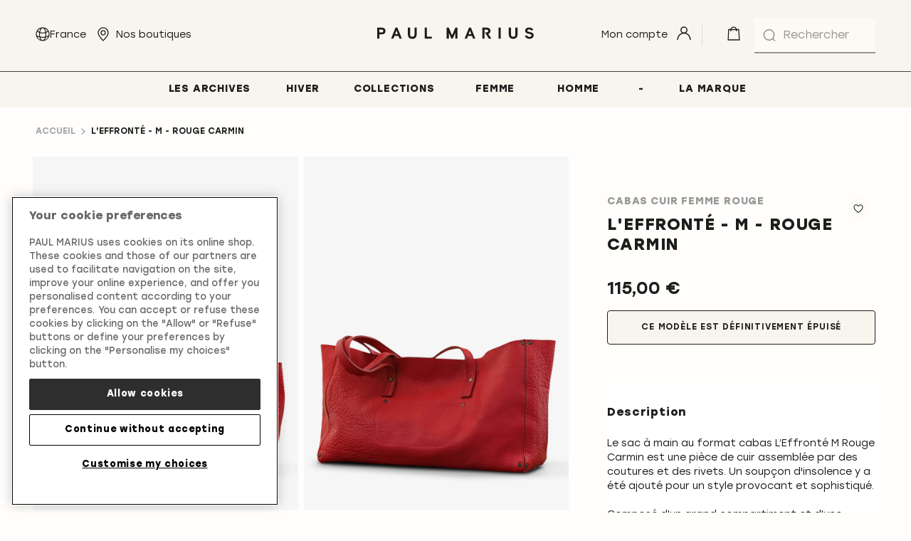

--- FILE ---
content_type: text/html; charset=UTF-8
request_url: https://www.paulmarius.fr/l-effronte-m-rouge-carmin.html
body_size: 30336
content:
<!doctype html>
<html lang="fr">
    <head prefix="og: http://ogp.me/ns# fb: http://ogp.me/ns/fb# product: http://ogp.me/ns/product#">
        <script>
    var LOCALE = 'fr\u002DFR';
    var BASE_URL = 'https\u003A\u002F\u002Fwww.paulmarius.fr\u002F';
    var require = {
        'baseUrl': 'https\u003A\u002F\u002Fwww.paulmarius.fr\u002Fstatic\u002Fversion1764087129\u002Ffrontend\u002FPmarmag\u002Fdefault\u002Ffr_FR'
    };</script>        <meta charset="utf-8"/>
<meta name="title" content="L&#039;Effronté M Rouge Carmin - cabas cuir femme Rouge | PAUL MARIUS"/>
<meta name="description" content="Le sac à main au format cabas L’Effronté M Rouge Carmin est une pièce de cuir assemblée par des coutures et des rivets. Un soupçon d&#039;insolence y a été ajouté pour un style provocant et sophistiqué."/>
<meta name="robots" content="INDEX,FOLLOW"/>
<meta name="viewport" content="width=device-width, initial-scale=1"/>
<meta name="format-detection" content="telephone=no"/>
<title>L&#039;Effronté M Rouge Carmin - cabas cuir femme Rouge | PAUL MARIUS</title>
<link  rel="stylesheet" type="text/css"  media="all" href="https://www.paulmarius.fr/static/version1764087129/base/Magento/base/default/mage/calendar.css" />
<link  rel="stylesheet" type="text/css"  media="all" href="https://www.paulmarius.fr/static/version1764087129/frontend/Pmarmag/default/default/css/styles-m.css" />
<link  rel="stylesheet" type="text/css"  media="all" href="https://www.paulmarius.fr/static/version1764087129/base/Magento/base/default/jquery/uppy/dist/uppy-custom.css" />
<link  rel="stylesheet" type="text/css"  media="all" href="https://www.paulmarius.fr/static/version1764087129/frontend/Magento/base/default/Amasty_Groupcat/js/fancybox/jquery.fancybox.css" />
<link  rel="stylesheet" type="text/css"  media="all" href="https://www.paulmarius.fr/static/version1764087129/frontend/Magento/base/default/Amasty_InstagramFeed/vendor/fancybox/jquery.fancyambox.min.css" />
<link  rel="stylesheet" type="text/css"  media="all" href="https://www.paulmarius.fr/static/version1764087129/frontend/Magento/base/default/Amasty_LibSwiperJs/vendor/swiper/swiper.min.css" />
<link  rel="stylesheet" type="text/css"  media="all" href="https://www.paulmarius.fr/static/version1764087129/base/Magento/base/default/Amasty_Label/vendor/tooltipster/css/tooltipster.min.css" />
<link  rel="stylesheet" type="text/css"  media="all" href="https://www.paulmarius.fr/static/version1764087129/base/Magento/base/default/Mageplaza_Core/css/font-awesome.min.css" />
<link  rel="stylesheet" type="text/css"  media="all" href="https://www.paulmarius.fr/static/version1764087129/base/Magento/base/default/Mageplaza_Core/css/magnific-popup.css" />
<link  rel="stylesheet" type="text/css"  media="all" href="https://www.paulmarius.fr/static/version1764087129/frontend/Magento/base/default/Plumrocket_CartReservation/css/prcr.css" />
<link  rel="stylesheet" type="text/css"  media="all" href="https://www.paulmarius.fr/static/version1764087129/frontend/Magento/base/default/Trustpilot_Reviews/css/trustpilot.min.css" />
<link  rel="stylesheet" type="text/css"  media="screen and (min-width: 48em)" href="https://www.paulmarius.fr/static/version1764087129/frontend/Pmarmag/default/default/css/styles-l.css" />
<link  rel="stylesheet" type="text/css"  media="all" href="https://use.fontawesome.com/releases/v5.14.0/css/all.css" />
<script  type="text/javascript"  src="https://www.paulmarius.fr/static/version1764087129/base/Magento/base/default/requirejs/require.js"></script>
<script  type="text/javascript"  src="https://www.paulmarius.fr/static/version1764087129/base/Magento/base/default/mage/requirejs/baseUrlResolver.js"></script>
<script  type="text/javascript"  src="https://www.paulmarius.fr/static/version1764087129/frontend/Pmarmag/default/fr_FR/requirejs-map.js"></script>
<script  type="text/javascript"  src="https://www.paulmarius.fr/static/version1764087129/base/Magento/base/default/mage/requirejs/mixins.js"></script>
<script  type="text/javascript"  src="https://www.paulmarius.fr/static/version1764087129/frontend/Pmarmag/default/fr_FR/requirejs-config.js"></script>
<script  type="text/javascript"  src="https://www.paulmarius.fr/static/version1764087129/frontend/Magento/base/default/Smile_ElasticsuiteTracker/js/tracking.js"></script>
<script  type="text/javascript"  src="https://www.paulmarius.fr/static/version1764087129/frontend/Magento/base/default/Internetrama_Catalog/js/disabled-option.js"></script>
<link rel="preload" as="font" crossorigin="anonymous" href="https://www.paulmarius.fr/static/version1764087129/base/Magento/base/default/fonts/opensans/light/opensans-300.woff2" />
<link rel="preload" as="font" crossorigin="anonymous" href="https://www.paulmarius.fr/static/version1764087129/base/Magento/base/default/fonts/opensans/regular/opensans-400.woff2" />
<link rel="preload" as="font" crossorigin="anonymous" href="https://www.paulmarius.fr/static/version1764087129/base/Magento/base/default/fonts/opensans/semibold/opensans-600.woff2" />
<link rel="preload" as="font" crossorigin="anonymous" href="https://www.paulmarius.fr/static/version1764087129/base/Magento/base/default/fonts/opensans/bold/opensans-700.woff2" />
<link rel="preload" as="font" crossorigin="anonymous" href="https://www.paulmarius.fr/static/version1764087129/frontend/Dnd/lumax/default/fonts/Luma-Icons.woff2" />
<link  rel="canonical" href="https://www.paulmarius.fr/l-effronte-m-rouge-carmin.html" />
<link  rel="icon" type="image/x-icon" href="https://www.paulmarius.fr/media/favicon/default/favicon-pm.png" />
<link  rel="shortcut icon" type="image/x-icon" href="https://www.paulmarius.fr/media/favicon/default/favicon-pm.png" />
<style>
.category-anciennes-collections .product-add-form {display:none !important;}
.img-max-height-popup img {width: 100% !important;}
</style>

<!-- Google tag (gtag.js) -->
<!--script async src="https://www.googletagmanager.com/gtag/js?id=G-JW9NFS5MW8"></script>
<script>
  window.dataLayer = window.dataLayer || [];
  function gtag(){dataLayer.push(arguments);}
  gtag('js', new Date());

  gtag('config', 'G-JW9NFS5MW8');
</script-->

<!-- OneTrust Cookies Consent Notice start for www.paulmarius.fr -->
<!--script type="text/javascript" src="https://cdn.cookielaw.org/consent/2ea1278f-a265-4968-805d-94cb3dbffada/OtAutoBlock.js" ></script-->
<script src="https://cdn.cookielaw.org/scripttemplates/otSDKStub.js"  type="text/javascript" charset="UTF-8" data-domain-script="2ea1278f-a265-4968-805d-94cb3dbffada" ></script>
<script type="text/javascript">
function OptanonWrapper() { }
</script>
<!-- OneTrust Cookies Consent Notice end for www.paulmarius.fr -->

<!--1jwei0huDizDlXRKVl7cr7TvIGHa1UZm-->

<style>

/* Remove LaSuite Menu Logo */
#dnd-menu-main .nav-2 > a {
    background: none;
}
#dnd-menu-main .nav-2 > a span {
    display: block;
}
/* END */

.cms-visual-text .pagebuilder-column:nth-of-type(1) {
    padding-right: 0px !important;
}

.cms-visual-text .pagebuilder-column:nth-of-type(2) {
    padding-left: 2rem !important;
    padding-right: 2rem !important;
}

.cms-visual-image-center > figure {
    display: flex;
    justify-content: center;
}

*[class^="pagebuilder"].img-max-height-100,
.img-max-height-100 > a img {
    width: 100% !important;
}

*[class^="pagebuilder"].img-center,
.img-center > a {
    display: flex;
    justify-content: center;
}

*[class^="pagebuilder"].img-max-height-75 {
    width: 75% !important;
}

*[class^="pagebuilder"].img-max-height-66 {
    width: 66.6666% !important;
}

*[class^="pagebuilder"].img-max-height-50 {
    width: 50% !important;
}

*[class^="pagebuilder"].img-max-height-50 > figure,
*[class^="pagebuilder"].img-max-height-50 > figure img {
    height: 100% !important;
}

*[class^="pagebuilder"].img-max-height-33 {
    width: 33.3333% !important;
}

*[class^="pagebuilder"].img-max-height-25 {
    width: 25% !important;
}

*[class^="pagebuilder"].img-max-height-25 > figure,
*[class^="pagebuilder"].img-max-height-25 > figure img {
    height: 100% !important;
}

*[class^="pagebuilder"].imgs-max-height-33 {
    width: calc(33.3333% - 10px) !important;
    justify-content: space-between !important;
}

.cms-banner-slideshow .slick-list .slick-track .slick-slide figure > a {
    position: relative;
    z-index: 99;
}

@media (max-width: 768px) {
    *[class^="pagebuilder"] {
        margin-right: 0px !important;
        margin-left: 0px !important;
    }

    *[class^="pagebuilder"] .pagebuilder-column img {
        width: 100% !important;
    }
/*
    #dnd-menu-main .nav-2 > a {
        background-position: 5px;
        width: 100%;
    }
*/
}



*[class^="pagebuilder"].img-center,
.img-center > a {
    display: flex;
    justify-content: center;
}

</style>









<!-- PM24 START -->
<style>



/* FONT SETUP - MOB */
.PM24-h1 {
    font-size: 4.78rem !important;
    line-height: 5.8rem !important;
}
.PM24-h2 {
    font-size: 3.98rem !important;
    line-height: 4.8rem !important;
}
.PM24-h3 {
    font-size: 3.32rem !important;
    line-height: 4.4rem !important;
}
.PM24-h4 {
    font-size: 2.76rem !important;
    line-height: 3.2rem !important;
}
.PM24-h5 {
    font-size: 2.3rem !important;
    line-height: 2.4rem !important;
}
.PM24-h6 {
    font-size: 1.92rem !important;
    line-height: 2.4rem !important;
}

/* FONT SETUP - DESKTOP */
@media (min-width: 753px) {
    .PM24-h1 {
        font-size: 5.73rem !important;
        line-height: 6.4rem !important;
    }
    .PM24-h2 {
        font-size: 4.78rem !important;
        line-height: 5.8rem !important;
    } 
    .PM24-h3 {
        font-size: 3.98rem !important;
        line-height: 4.8rem !important;
    }
    .PM24-h4 {
        font-size: 3.32rem !important;
        line-height: 4.4rem !important;
    }
    .PM24-h5 {
        font-size: 2.76rem !important;
        line-height: 3.2rem !important;
    }
    .PM24-h6 {
        font-size: 2.3rem !important;
        line-height: 2.4rem !important;
    }
}


/* Landing Pages */
.cms-lookbook-romeo-eros-james .page-main-full-width,  .cms-lookbook-bijoux .page-main-full-width, .cms-collections .page-main-full-width, .cms-our-collections .page-main-full-width, .cms-spring-collection .page-main-full-width, .cms-collection-printemps .page-main-full-width, .cms-collection-ete .page-main-full-width, .cms-summer-collection .page-main-full-width, .cms-collection-rentree .page-main-full-width, .cms-back-to-school-collection .page-main-full-width, .cms-collection-noel .page-main-full-width, .cms-christmas-collection .page-main-full-width, .cms-collection-hiver .page-main-full-width, .cms-winter-collection .page-main-full-width {
	padding-left: 0;
	padding-right: 0;
}

.cms-lookbook-romeo-eros-james .breadcrumbs, .cms-lookbook-bijoux .breadcrumbs, .cms-spring-collection .breadcrumbs, .cms-collection-printemps .breadcrumbs, .cms-summer-collection .breadcrumbs, .cms-collection-ete .breadcrumbs, .cms-collection-rentree .breadcrumbs, .cms-back-to-school-collection .breadcrumbs, .cms-collection-noel .breadcrumbs, .cms-christmas-collection .breadcrumbs, .cms-collection-hiver .breadcrumbs, .cms-winter-collection .breadcrumbs {
	display: none;
}

@media (max-width: 752px) { /* Mobile version */
    .PM24-hide-mobile {
        display: none !important;
    }
    .PM24-mob-padding {
        padding-left: 2.5rem;
	    padding-right: 2.5rem;
    }
}
@media (min-width: 753px) {
    .PM24-hide-desktop {
        display: none !important;
    }
}

.cms-page-view .PM24-bg-video h1 {
	color: #F7F5ED !important;
}
.PM24-col-white {
	color: #F7F5ED !important;
}
.PM24-bg-blur {
	backdrop-filter: blur(3px);
}
.-la-suite-full-line > div > h2 {
        text-wrap: nowrap;
}





/* Hero */
.cms-page-view .PM24-bg-col-suite {
    background: rgba(236, 232, 221, 0.4);
    padding: 2.4rem 0rem;
}

/* Menu */
.dnd-menu-main .dnd-custom-link.level0.nav-item>a {
    /*font-family: 'Poppins', Helvetica, Arial, sans-serif;
    text-transform: none;
    font-size: 1.4rem;*/
}
@media (max-width: 1024px) { /* Mobile version */
    .dnd-menu-main .dnd-custom-link.level0.nav-item>a {
        /*font-size: 1.5rem;*/
    }
}
@media (min-width: 1025px) {
    .page-main, .page-main-full-width {
        padding-top: 15rem !important;
    }
}

.PM24-row-padding-DT {
    padding: 0 2.5rem;
}
.PM24-spacer-m {
    margin-bottom: 2.5rem;
}
.PM24-spacer-l {
    margin-bottom: 5rem;
}





/* BLOC 5 GRID = .cms-visual-5-grid */
/* SETUP */
.PM24-visual-5-grid h2 {
    margin-bottom: 1.1rem;
    font-size: 3rem;
    padding: 0rem 2.5rem;
}
.PM24-visual-5-grid p {
    margin-bottom: 1.5rem;
    padding: 0rem 2.5rem;
}

.PM24-visual-5-grid .pagebuilder-column-group:not(:has(.pagebuilder-column-line)),
.PM24-visual-5-grid .pagebuilder-column-group .pagebuilder-column-line {
    display: grid !important;
    grid-template-columns: 1fr 1fr;
    /*grid-template-rows: 1fr 1fr 1fr;*/
    grid-gap: 1.6rem;
    padding: 0rem 2.5rem;
}
.PM24-visual-5-grid .pagebuilder-column-group .pagebuilder-column {
    grid-column-start: 1;
    grid-column-end: 2;
    width: 100% !important;
    position: relative;
    overflow: hidden;
    margin-top: 0;
}
.PM24-visual-5-grid .pagebuilder-column-group .pagebuilder-column figure img {
    margin: 0;
    object-fit: cover;
    width: 100% !important;
    height: 100% !important;
}

/* MAIN */
.PM24-visual-5-grid .pagebuilder-column-group .pagebuilder-column:nth-child(1) {
    grid-column: 1 / span 2;
    grid-row: 1 / span 2;
    /*min-height: 60vh;*/
}

/* 2x2 */
.PM24-visual-5-grid .pagebuilder-column-group .pagebuilder-column:nth-child(2), 
.PM24-visual-5-grid .pagebuilder-column-group .pagebuilder-column:nth-child(3), 
.PM24-visual-5-grid .pagebuilder-column-group .pagebuilder-column:nth-child(4),
.PM24-visual-5-grid .pagebuilder-column-group .pagebuilder-column:nth-child(5) {
    /*padding-bottom: 100%;*/
}
/* Row 2 */
.PM24-visual-5-grid .pagebuilder-column-group .pagebuilder-column:nth-child(2),
.PM24-visual-5-grid .pagebuilder-column-group .pagebuilder-column:nth-child(3) {
    grid-row-start: 3;
    grid-row-end: 4;
}
.PM24-visual-5-grid .pagebuilder-column-group .pagebuilder-column:nth-child(2) {
    grid-column-start: 1;
}
.PM24-visual-5-grid .pagebuilder-column-group .pagebuilder-column:nth-child(3) {
    grid-column-start: 2;
}
/* Row 3 */
.PM24-visual-5-grid .pagebuilder-column-group .pagebuilder-column:nth-child(4),
.PM24-visual-5-grid .pagebuilder-column-group .pagebuilder-column:nth-child(5) {
    grid-row-start: 4;
    grid-row-end: 5;
}
.PM24-visual-5-grid .pagebuilder-column-group .pagebuilder-column:nth-child(4) {
    grid-column-start: 1;
}
.PM24-visual-5-grid .pagebuilder-column-group .pagebuilder-column:nth-child(5) {
    grid-column-start: 2;
}

/* DESKTOP */
@media (min-width: 753px) {
    
    .PM24-row-padding-DT {
        padding: 0 5rem;
    }
    .PM24-spacer-m {
        margin-bottom: 5rem;
    }
    .PM24-spacer-l {
        margin-bottom: 8rem;
    }
    .PM24-visual-5-grid h2, .PM24-visual-5-grid p {
        padding: 0rem 5rem;
    }
    
    /* GRID SETUP */
    .PM24-visual-5-grid .pagebuilder-column-group:not(:has(.pagebuilder-column-line)),
    .PM24-visual-5-grid .pagebuilder-column-group .pagebuilder-column-line {
        grid-template-columns: 1fr 1fr 1fr 1fr;
        padding: 0rem 5rem;
    }
    
    /* MAIN */
    .PM24-visual-5-grid .pagebuilder-column-group .pagebuilder-column:nth-child(1) {
        grid-column: 1 / span 2;
        grid-row: 1 / span 2;
        /*min-height: 66.6rem;*/
    }
    
    /* 2x2 */
    .PM24-visual-5-grid .pagebuilder-column-group .pagebuilder-column:nth-child(2) {
        /*min-height: 34vh;
        padding-bottom: 0;*/
        grid-column-start: 3;
        grid-column-end: 4;
        grid-row-start: 1;
        grid-row-end: 2;
    }
    .PM24-visual-5-grid .pagebuilder-column-group .pagebuilder-column:nth-child(3) {            /*min-height: 34vh;
        padding-bottom: 0;*/
        grid-column-start: 4;
        grid-column-end: 5;
        grid-row-start: 1;
        grid-row-end: 2;
    }    
    .PM24-visual-5-grid .pagebuilder-column-group .pagebuilder-column:nth-child(4) {
        /*min-height: 34vh;
        padding-bottom: 0;*/
        grid-column-start: 3;
        grid-column-end: 4;
        grid-row-start: 2;
        grid-row-end: 3;
    }    
    .PM24-visual-5-grid .pagebuilder-column-group .pagebuilder-column:nth-child(5) {
        /*min-height: 34vh;
        padding-bottom: 0;*/
        grid-column-start: 4;
        grid-column-end: 5;
        grid-row-start: 2;
        grid-row-end: 3;
    }  
}







/* BLOC 2 GRID = .cms-visual-2-grid */
/* SETUP */
.PM24-visual-2-grid img {
    opacity: 1;
    -webkit-transition: opacity 0.3s ease-in-out;
    -moz-transition: opacity 0.3s ease-in-out;
    -ms-transition: opacity 0.3s ease-in-out;
    -o-transition: opacity 0.3s ease-in-out;
    transition: opacity 0.3s ease-in-out;
}
.PM24-visual-2-grid img:hover {
    opacity: 0.8
}
.PM24-visual-2-grid h2 {
    margin-bottom: 1.5rem;
    font-size: 3rem;
    padding: 0rem 0.5rem;
    display: block-inline;
    float: left;
    margin-top: 0;
}
.PM24-visual-2-grid p {
    margin-bottom: 1.5rem;
    padding: 0rem 0.5rem;
    display: block-inline;
    float: right;
    text-transform: uppercase;
}

.PM24-visual-2-grid .pagebuilder-column-group:not(:has(.pagebuilder-column-line)),
.PM24-visual-2-grid .pagebuilder-column-group .pagebuilder-column-line {
    display: grid !important;
    grid-template-columns: 1fr 1fr;
    grid-gap: 1.6rem;
    padding: 0rem 2.5rem;
}
.PM24-visual-2-grid .pagebuilder-column-group .pagebuilder-column {
    grid-column-start: 1;
    grid-column-end: 2;
    width: 100% !important;
    position: relative;
    overflow: hidden;
    margin-top: 0;
}
.PM24-visual-2-grid .pagebuilder-column-group .pagebuilder-column figure img {
    margin: 0;
    object-fit: cover;
    width: 100% !important;
    height: 100% !important;
}

/* MAIN */
.PM24-visual-2-grid .pagebuilder-column-group .pagebuilder-column:nth-child(1) {
    grid-column: 1 / span 1;
    grid-row: 1 / span 1;
}

/* Row 2 */
.PM24-visual-2-grid .pagebuilder-column-group .pagebuilder-column:nth-child(2) {
    grid-column-start: 2;
    grid-column-end: 2;
    grid-row-start: 1;
    grid-row-end: 1;
}


/* DESKTOP */
@media (min-width: 753px) {
    
    .PM24-visual-2-grid h2, .PM24-visual-2-grid p {
        padding: 0rem 0rem;
    }
    
    /* GRID SETUP */
    .PM24-visual-2-grid .pagebuilder-column-group:not(:has(.pagebuilder-column-line)),
    .PM24-visual-2-grid .pagebuilder-column-group .pagebuilder-column-line {
        grid-template-columns: 1fr 1fr;
        padding: 0rem 5rem;
    }
    
    /* MAIN */
    .PM24-visual-2-grid .pagebuilder-column-group .pagebuilder-column:nth-child(1) {
        grid-column: 1 / span 1;
        grid-row: 1 / span 1;
    }
    
    /* 2x2 */
    .PM24-visual-2-grid .pagebuilder-column-group .pagebuilder-column:nth-child(2) {
        grid-column-start: 2;
        grid-column-end: 2;
        grid-row-start: 1;
        grid-row-end: 1;
    }
}









/* BLOC 3 ROW = .cms-visual-3-row */
/* SETUP */
.PM24-visual-3-row img {
    opacity: 1;
    -webkit-transition: opacity 0.3s ease-in-out;
    -moz-transition: opacity 0.3s ease-in-out;
    -ms-transition: opacity 0.3s ease-in-out;
    -o-transition: opacity 0.3s ease-in-out;
    transition: opacity 0.3s ease-in-out;
}
.PM24-visual-3-row img:hover {
    opacity: 0.8
}
.PM24-visual-3-row h2 {
    margin-bottom: 1.5rem;
    font-size: 3rem;
    padding: 0rem 0.5rem;
    display: block-inline;
    float: left;
    margin-top: 0;
}
.PM24-visual-3-row p {
    margin-bottom: 1.5rem;
    padding: 0rem 0.5rem;
    display: block-inline;
    float: right;
    text-transform: uppercase;
}

.PM24-visual-3-row .pagebuilder-column-group:not(:has(.pagebuilder-column-line)),
.PM24-visual-3-row .pagebuilder-column-group .pagebuilder-column-line {
    display: grid !important;
    grid-template-columns: 1fr;
    grid-gap: 1.6rem;
    padding: 0rem 2.5rem;
}
.PM24-visual-3-row .pagebuilder-column-group .pagebuilder-column {
    grid-column-start: 1;
    grid-column-end: 2;
    width: 100% !important;
    position: relative;
    overflow: hidden;
    margin-top: 0;
}
.PM24-visual-3-row .pagebuilder-column-group .pagebuilder-column figure img {
    margin: 0;
    object-fit: cover;
    width: 100% !important;
    height: 100% !important;
}

/* MAIN */
.PM24-visual-3-row .pagebuilder-column-group .pagebuilder-column:nth-child(1) {
    grid-column: 1 / span 1;
    grid-row: 1 / span 1;
}

/* Row 2 */
.PM24-visual-3-row .pagebuilder-column-group .pagebuilder-column:nth-child(2) {
    grid-row-start: 2;
    grid-row-end: 2;
}

/* Row 3 */
.PM24-visual-3-row .pagebuilder-column-group .pagebuilder-column:nth-child(3) {
    grid-row-start: 3;
    grid-row-end: 3;
}


/* DESKTOP */
@media (min-width: 753px) {
    
    .PM24-visual-3-row h2, .PM24-visual-3-row p {
        padding: 0rem 0rem;
    }
    
    /* GRID SETUP */
    .PM24-visual-3-row .pagebuilder-column-group:not(:has(.pagebuilder-column-line)),
    .PM24-visual-3-row .pagebuilder-column-group .pagebuilder-column-line {
        grid-template-columns: 1fr 1fr 1fr;
        padding: 0rem 5rem;
    }
    
    /* MAIN */
    .PM24-visual-3-row .pagebuilder-column-group .pagebuilder-column:nth-child(1) {
        grid-column: 1 / span 1;
    }
    
    /* 2x2 */
    .PM24-visual-3-row .pagebuilder-column-group .pagebuilder-column:nth-child(2) {
        grid-column-start: 2;
        grid-column-end: 2;
        grid-row-start: 1;
        grid-row-end: 1;
    }
    .PM24-visual-3-row .pagebuilder-column-group .pagebuilder-column:nth-child(3) {            
        grid-column-start: 3;
        grid-column-end: 3;
        grid-row-start: 1;
        grid-row-end: 1;
    }      
}


/* BLOC 2 ROW = .cms-visual-2-row */
/* SETUP */
.PM24-visual-2-row img {
    opacity: 1;
    -webkit-transition: opacity 0.3s ease-in-out;
    -moz-transition: opacity 0.3s ease-in-out;
    -ms-transition: opacity 0.3s ease-in-out;
    -o-transition: opacity 0.3s ease-in-out;
    transition: opacity 0.3s ease-in-out;
}
.PM24-visual-2-row img:hover {
    opacity: 0.8
}
.PM24-visual-2-row h4 {
    margin-bottom: 1.5rem;
    /*font-size: 3rem;*/
    padding: 0rem 0.5rem;
    display: block-inline;
    float: left;
    margin-top: 0;
}
.PM24-visual-2-row p {
    margin-bottom: 1.5rem;
    padding: 0rem 0.5rem;
    display: block-inline;
    float: right;
    text-transform: uppercase;
}

.PM24-visual-2-row .pagebuilder-column-group:not(:has(.pagebuilder-column-line)),
.PM24-visual-2-row .pagebuilder-column-group .pagebuilder-column-line {
    display: grid !important;
    grid-template-columns: 1fr;
    grid-gap: 1.6rem;
    padding: 0rem 2.5rem;
}
.PM24-visual-2-row .pagebuilder-column-group .pagebuilder-column {
    grid-column-start: 1;
    grid-column-end: 2;
    width: 100% !important;
    position: relative;
    overflow: hidden;
    margin-top: 0;
}
.PM24-visual-2-row .pagebuilder-column-group .pagebuilder-column figure img {
    margin: 0;
    object-fit: cover;
    width: 100% !important;
    height: 100% !important;
}

/* MAIN */
.PM24-visual-2-row .pagebuilder-column-group .pagebuilder-column:nth-child(1) {
    grid-column: 1 / span 1;
    grid-row: 1 / span 1;
}

/* Row 2 */
.PM24-visual-2-row .pagebuilder-column-group .pagebuilder-column:nth-child(2) {
    grid-row-start: 2;
    grid-row-end: 2;
}


/* DESKTOP */
@media (min-width: 753px) {
    
    .PM24-visual-2-row h4, .PM24-visual-2-row p {
        padding: 0rem 0rem;
    }
    
    /* GRID SETUP */
    .PM24-visual-2-row .pagebuilder-column-group:not(:has(.pagebuilder-column-line)),
    .PM24-visual-2-row .pagebuilder-column-group .pagebuilder-column-line {
        grid-template-columns: 1fr 1fr;
        padding: 0rem 5rem;
    }
    
    /* MAIN */
    .PM24-visual-2-row .pagebuilder-column-group .pagebuilder-column:nth-child(1) {
        grid-column: 1 / span 1;
    }
    
    /* 2x2 */
    .PM24-visual-2-row .pagebuilder-column-group .pagebuilder-column:nth-child(2) {
        grid-column-start: 2;
        grid-column-end: 2;
        grid-row-start: 1;
        grid-row-end: 1;
    } 
}









/* BLOC 6 images, 1large, 2small x2 */
/* SETUP */

.PM24-6grid img {
    opacity: 1;
    -webkit-transition: opacity 0.3s ease-in-out;
    -moz-transition: opacity 0.3s ease-in-out;
    -ms-transition: opacity 0.3s ease-in-out;
    -o-transition: opacity 0.3s ease-in-out;
    transition: opacity 0.3s ease-in-out;
}
.PM24-6grid img:hover {
    opacity: 0.8
}
.PM24-6grid h3, .PM24-6grid h4, .PM24-6grid h5, .PM24-6grid h6 {
    margin: 0;
}
.PM24-6grid h3 {
    font-size: 3.32rem;
    line-height: 4.4rem;
}
.PM24-6grid h4 {
    font-size: 2.76rem;
    line-height: 3.2rem;
}
.PM24-6grid h5 {
    font-size: 2.3rem;
    line-height: 2.4rem;
}
.PM24-6grid h6 {
    font-size: 1.92rem;
    line-height: 2.4rem;
}

.PM24-6grid .pagebuilder-column-group:not(:has(.pagebuilder-column-line)),
.PM24-6grid .pagebuilder-column-group .pagebuilder-column-line {
    display: grid !important;
    grid-template-columns: 1fr 1fr 1fr 1fr;
    grid-gap: 1.6rem;
    padding: 0rem 2.5rem;
}
.PM24-6grid .pagebuilder-column-group .pagebuilder-column {
    /*grid-column-start: 1;
    grid-column-end: 2;*/
    width: 100% !important;
    position: relative;
    overflow: hidden;
    margin-top: 0;
}
.PM24-6grid .pagebuilder-column-group .pagebuilder-column figure img {
    margin: 0;
    object-fit: cover;
    width: 100% !important;
    height: 100% !important;
}

/* MAIN images */
.PM24-6grid .pagebuilder-column-group .pagebuilder-column:nth-child(1),
.PM24-6grid .pagebuilder-column-group .pagebuilder-column:nth-child(4) {
    grid-column-end: span 4;
}

/* 2x2 */
.PM24-6grid .pagebuilder-column-group .pagebuilder-column:nth-child(2), 
.PM24-6grid .pagebuilder-column-group .pagebuilder-column:nth-child(3), 
.PM24-6grid .pagebuilder-column-group .pagebuilder-column:nth-child(5),
.PM24-6grid .pagebuilder-column-group .pagebuilder-column:nth-child(6) {
    grid-column-end: span 2;
}

/* DESKTOP */
@media (min-width: 753px) {
 
.PM24-6grid h3 {
    font-size: 3.98rem;
    line-height: 4.8rem;
}
.PM24-6grid h4 {
    font-size: 3.32rem;
    line-height: 4.4rem;
}
.PM24-6grid h5 {
    font-size: 2.76rem;
    line-height: 3.2rem;
}
.PM24-6grid h6 {
    font-size: 2.3rem;
    line-height: 2.4rem;
}

    
    /* GRID SETUP */
    .PM24-6grid .pagebuilder-column-group:not(:has(.pagebuilder-column-line)),
    .PM24-6grid .pagebuilder-column-group .pagebuilder-column-line {
        grid-template-columns: 1fr 1fr 1fr 1fr;
        padding: 0rem 5rem;
    }
    
    /* MAIN images */
    .PM24-6grid .pagebuilder-column-group .pagebuilder-column:nth-child(1),
    .PM24-6grid .pagebuilder-column-group .pagebuilder-column:nth-child(4) {
        grid-column-end: span 2;
    }
    
    /* 2x2 */
    .PM24-6grid .pagebuilder-column-group .pagebuilder-column:nth-child(2),
    .PM24-6grid .pagebuilder-column-group .pagebuilder-column:nth-child(3) {
        grid-column-end: span 1;
        grid-row-start: 2;
    } 
    .PM24-6grid .pagebuilder-column-group .pagebuilder-column:nth-child(5),
    .PM24-6grid .pagebuilder-column-group .pagebuilder-column:nth-child(6) {
        grid-column-end: span 1;
    }    
}











/* Ad Bloc 2 = used with a bg colour, no gutter */
/* SETUP */
.PM24-ad-bloc-2  {
    text-align: center;
}
.PM24-ad-bloc-2 h2, .PM24-ad-bloc-2 p  {
    color: #fffefc;
}
.PM24-ad-bloc-2 p {
    font-weight: 400;
}

.PM24-ad-bloc-2 .pagebuilder-column-group:not(:has(.pagebuilder-column-line)),
.PM24-ad-bloc-2 .pagebuilder-column-group .pagebuilder-column-line {
    display: grid !important;
    grid-template-columns: 1fr 1fr;
    grid-gap: 0rem;
}
.PM24-ad-bloc-2 .pagebuilder-column-group .pagebuilder-column {
    grid-column-start: 1;
    grid-column-end: 2;
    width: 100% !important;
    position: relative;
    overflow: hidden;
    margin-top: 0;
}
.PM24-ad-bloc-2 .pagebuilder-column-group .pagebuilder-column figure img {
    margin: 0;
    object-fit: cover;
    width: 100% !important;
    height: 100% !important;
}

/* Row 1 */
.PM24-ad-bloc-2 .pagebuilder-column-group .pagebuilder-column:nth-child(1) {
    grid-column: 1 / span 2;
    grid-row: 1 / span 1;
    padding: 2.5rem;
}

/* Row 2 */
.PM24-ad-bloc-2 .pagebuilder-column-group .pagebuilder-column:nth-child(2) {
    grid-column: 1 / span 2;
    grid-row-start: 2;
    grid-row-end: 2;
}


/* DESKTOP */
@media (min-width: 753px) {
    
    .PM24-ad-bloc-2  {
        text-align: left;
        margin-left: 5rem;
        margin-right: 5rem;
    }
    
    /* GRID SETUP */
    .PM24-ad-bloc-2 .pagebuilder-column-group:not(:has(.pagebuilder-column-line)),
    .PM24-ad-bloc-2 .pagebuilder-column-group .pagebuilder-column-line {
        grid-template-columns: 1fr 1fr;
    }
    
    /* MAIN */
    .PM24-ad-bloc-2 .pagebuilder-column-group .pagebuilder-column:nth-child(1) {
        grid-column: 1 / span 1;
        grid-row: 1 / span 1;
        padding: 5rem;
    }
    
    /* 2x2 */
    .PM24-ad-bloc-2 .pagebuilder-column-group .pagebuilder-column:nth-child(2) {
        grid-column-start: 2;
        grid-column-end: 2;
        grid-row-start: 1;
        grid-row-end: 1;
    }
}
















/* Les Archives - Custom Page - START */
.product-item .product-item-name {
    margin-bottom: 2.5rem !important;
    min-height: 43px;
}
.product-item .price-box {
	margin: 1rem 0 0 0;
	display: inline-block;
}
.product-item .old-price .price-label, .product-item .special-price .price-label {
	display: none;
}
.product-item .old-price .price {
	padding: 8px 12px;
	text-decoration: line-through;
	color: #808080;
	font-weight: 300;
}
.product-item .special-price .price {
    padding: 8px 12px;
	background-color: #1D1D1B;
	color: #F7F5ED;
	font-size: 1.6rem;
}
.special-price .price {
	background-color: #FFFEFC !important;
	color: #AA3E16 !important;
}
.catalog-product-view .old-price {
	margin-top: 0;
}
.catalog-category-view .price-box .old-price {
	margin-top: 0.5rem !important;
}
/* Les Archives - Custom Page - END */


/********** CATEGORY PAGES **********/


/* RESET category 50% column - START */

[class*="categorypath-idees-cadeaux-"],
[class*="categorypath-gift-ideas-"],
[class*="categorypath-modeles-"],
[class*="categorypath-models-"],
[class*="categorypath-collections-"]
{
    .header-category-view {
        display: block;
    }
    .header-category-view .category-description {
        display: block;
    }
    .header-category-view .header-image {
        display: none;
    }
    .view-more {
        display: none !important;
    }
    .header-text, .header-image {
        width: auto;
    }
    .header-text {
        padding-right: 0;
    }
}
/* RESET category 50% column - END */



/* PM-category-bloc1 - START */
.PM-category-bloc1 {
}
.PM-category-bloc1 img {
    opacity: 1;
    -webkit-transition: opacity 0.3s ease-in-out;
    -moz-transition: opacity 0.3s ease-in-out;
    -ms-transition: opacity 0.3s ease-in-out;
    -o-transition: opacity 0.3s ease-in-out;
    transition: opacity 0.3s ease-in-out;
}
.PM-category-bloc1 img:hover {
    opacity: 0.8
}
.PM-category-bloc1 h4 {
    margin: 0.4rem;
}
.PM-category-bloc1 h6 {
    margin: 0.4rem;
    line-height: 1.6rem;
}
.PM-category-bloc1 .pagebuilder-column-group:not(:has(.pagebuilder-column-line)),
.PM-category-bloc1 .pagebuilder-column-group .pagebuilder-column-line {
        display: flex;
        flex-wrap: nowrap;
        overflow-x: scroll;
        -ms-overflow-style: none;
        scrollbar-width: none;
}
.PM-category-bloc1::-webkit-scrollbar {
        display: none;
}
.PM-category-bloc1.pagebuilder-column-group .pagebuilder-column figure img {
        width: 100%; 
        height: auto;
        display: block;
}
.PM-scroll-item {
        margin-left: 16px !important;
}
/* For mobile */
@media (max-width: 752px) {
    .PM-category-bloc1 h4 {
            margin: 0rem;
    }
    .PM-category-bloc1 h6 {
            line-height: 1.8rem;
    }
    .PM-category-bloc1 {
            margin-left: -2.5rem;
            margin-right: -2.5rem;
    }
    .PM-scroll-item {
            flex: 0 0 70vw !important; 
    }
    .PM-category-bloc1 .PM-sticky {
            display: none !important;
    }
}
/* PM-category-bloc1 - END */

</style>
<!-- PM24 END -->






<!-- TrustBox script -->
<script type="text/javascript" src="//widget.trustpilot.com/bootstrap/v5/tp.widget.bootstrap.min.js" async></script>
<!-- End TrustBox script -->

<!-- Clarity script -->
<script type="text/javascript">
    (function(c,l,a,r,i,t,y){
        c[a]=c[a]||function(){(c[a].q=c[a].q||[]).push(arguments)};
        t=l.createElement(r);t.async=1;t.src="https://www.clarity.ms/tag/"+i;
        y=l.getElementsByTagName(r)[0];y.parentNode.insertBefore(t,y);
    })(window, document, "clarity", "script", "qr8q62nj4a");
</script>
<!-- End Clarity script -->            <script type="text/x-magento-init">
        {
            "*": {
                "Magento_PageCache/js/form-key-provider": {
                    "isPaginationCacheEnabled":
                        0                }
            }
        }
    </script>
<script>
try{smileTracker.setConfig({beaconUrl:'https://www.paulmarius.fr/elasticsuite/tracker/hit/image/h.png',telemetryUrl:'https://t.elasticsuite.io/track',telemetryEnabled:'',sessionConfig:{"visit_cookie_name":"STUID","visit_cookie_lifetime":"3600","visitor_cookie_lifetime":"365","visitor_cookie_name":"STVID","domain":"www.paulmarius.fr","path":"\/"},endpointUrl:'https://www.paulmarius.fr/rest/V1/elasticsuite-tracker/hit',});smileTracker.addPageVar('store_id','1');require(['Smile_ElasticsuiteTracker/js/user-consent'],function(userConsent){if(userConsent({"cookieRestrictionEnabled":"0","cookieRestrictionName":"user_allowed_save_cookie"})){smileTracker.sendTag();}});}catch(err){;}
</script>    <script>    (function (w, d, s, l, i, str, t) {
        w[l] = w[l] || [];
        w[l].push({
            'gtm.start': new Date().getTime(),
            event: 'gtm.js'
        });
        f = d.getElementsByTagName(s)[0];
        j = d.createElement(s);
        dl = l != 'dataLayer' ? '&l=' + l : '';
        j.async = true;
        j.src = t + '?aw=' + i + dl + str;
        f.parentNode.insertBefore(j, f);
    })(window, document, 'script', 'dataLayer', 'GTM-PH4VP34T', '', 'https://genki.paulmarius.fr/52ufyhdep95ixro.js');</script>
    <script type="text/x-magento-init">
    {
        "*": {
            "googleTagManager": {
                "isCookieRestrictionModeEnabled": 0,
                "currentWebsite": 1,
                "cookieName": "user_allowed_save_cookie",
                "storeCurrencyCode": "EUR",
                "staticDataLayer": {
                    "environment_version": "production",
                    "page_details": "\u007B\u0022name\u0022\u003A\u0022\u0022,\u0022type\u0022\u003A\u0022product\u0022\u007D",
                    "environment_details": "\u007B\u0022work\u0022\u003A\u0022production\u0022,\u0022currency\u0022\u003A\u0022EUR\u0022,\u0022country\u0022\u003A\u0022FR\u0022,\u0022language\u0022\u003A\u0022FR\u0022\u007D"
                }
            }
        }
    }
    </script>
    <!-- END GOOGLE TAG MANAGER -->
    
<meta property="og:type" content="product"/>

    <meta property="og:title" content="L&#039;Effronté M Rouge Carmin - cabas cuir femme Rouge | PAUL MARIUS"/>

    <meta property="og:description" content="Le sac à main au format cabas L’Effronté M Rouge Carmin est une pièce de cuir assemblée par des coutures et des rivets. Un soupçon d&#039;insolence y a été ajouté pour un style provocant et sophistiqué."/>

<meta property="og:url" content="https://www.paulmarius.fr/l-effronte-m-rouge-carmin.html"/>

    <meta property="og:image" content="https://www.paulmarius.fr/media/catalog/product/S/a/Sac_cabas_cuir_rouge_paul_marius_l_effronte_m_roueg_carmin__1__85e5.jpg"/>

<meta property="og:site_name" content="PAUL MARIUS"/>

    <meta property="product:price:amount" content="115"/>
    <meta property="product:price:currency" content="EUR"/>
<link rel="alternate" hreflang="fr-FR" href="https://www.paulmarius.fr/l-effronte-m-rouge-carmin.html" /><link rel="alternate" hreflang="x-default" href="https://www.paulmarius.com/l-effronte-m-carmine-red.html" /><link rel="alternate" hreflang="de" href="https://www.paulmarius.de/l-effronte-m-karminrot.html" /><link rel="alternate" hreflang="de-AT" href="https://www.paulmarius.at/l-effronte-m-karminrot.html" /><link rel="alternate" hreflang="nl" href="https://www.paulmarius.nl/l-effronte-l-karmijnrood-1.html" /><link rel="alternate" hreflang="it" href="https://www.paulmarius.it/l-effronte-m-rosso-carminio.html" /><link rel="alternate" hreflang="es" href="https://www.paulmarius.es/l-effronte-m-rojo-carmin.html" /><link rel="alternate" hreflang="en-US" href="https://www.paulmarius.us/l-effronte-m-carmine-red.html" /><link rel="alternate" hreflang="en-GB" href="https://www.paulmarius.co.uk/l-effronte-m-carmine-red.html" />    </head>
    <body data-container="body"
          data-mage-init='{"loaderAjax": {}, "loader": { "icon": "https://www.paulmarius.fr/static/version1764087129/base/Magento/base/default/images/loader-2.gif"}}'
        class="pl-thm-pmarmag pl-thm-pmarmag-default catalog-product-view product-l-effronte-m-rouge-carmin page-layout-1column" id="html-body">
        

    <!-- Google Tag Manager (noscript) -->
          
        <noscript><iframe src="https://genki.paulmarius.fr/ns.html?id=GTM-PH4VP34T"
        height="0" width="0" style="display:none;visibility:hidden"></iframe></noscript>			
        <!-- End Google Tag Manager (noscript) -->		

<script type="text/x-magento-init">
    {
        "*": {
            "Magento_PageBuilder/js/widget-initializer": {
                "config": {"[data-content-type=\"slider\"][data-appearance=\"default\"]":{"Magento_PageBuilder\/js\/content-type\/slider\/appearance\/default\/widget":false},"[data-content-type=\"map\"]":{"Magento_PageBuilder\/js\/content-type\/map\/appearance\/default\/widget":false},"[data-content-type=\"row\"]":{"Magento_PageBuilder\/js\/content-type\/row\/appearance\/default\/widget":false},"[data-content-type=\"tabs\"]":{"Magento_PageBuilder\/js\/content-type\/tabs\/appearance\/default\/widget":false},"[data-content-type=\"slide\"]":{"Magento_PageBuilder\/js\/content-type\/slide\/appearance\/default\/widget":{"buttonSelector":".pagebuilder-slide-button","showOverlay":"hover","dataRole":"slide"}},"[data-content-type=\"banner\"]":{"Magento_PageBuilder\/js\/content-type\/banner\/appearance\/default\/widget":{"buttonSelector":".pagebuilder-banner-button","showOverlay":"hover","dataRole":"banner"}},"[data-content-type=\"buttons\"]":{"Magento_PageBuilder\/js\/content-type\/buttons\/appearance\/inline\/widget":false},"[data-content-type=\"products\"][data-appearance=\"carousel\"]":{"Magento_PageBuilder\/js\/content-type\/products\/appearance\/carousel\/widget":false}},
                "breakpoints": {"desktop":{"label":"Desktop","stage":true,"default":true,"class":"desktop-switcher","icon":"Magento_PageBuilder::css\/images\/switcher\/switcher-desktop.svg","conditions":{"min-width":"1024px"},"options":{"products":{"default":{"slidesToShow":"5"}}}},"tablet":{"conditions":{"max-width":"1024px","min-width":"768px"},"options":{"products":{"default":{"slidesToShow":"4"},"continuous":{"slidesToShow":"3"}}}},"mobile":{"label":"Mobile","stage":true,"class":"mobile-switcher","icon":"Magento_PageBuilder::css\/images\/switcher\/switcher-mobile.svg","media":"only screen and (max-width: 768px)","conditions":{"max-width":"768px","min-width":"640px"},"options":{"products":{"default":{"slidesToShow":"3"}}}},"mobile-small":{"conditions":{"max-width":"640px"},"options":{"products":{"default":{"slidesToShow":"2"},"continuous":{"slidesToShow":"1"}}}}}            }
        }
    }
</script>

<div class="cookie-status-message" id="cookie-status">
    The store will not work correctly when cookies are disabled.</div>
<script type="text&#x2F;javascript">document.querySelector("#cookie-status").style.display = "none";</script>
<script type="text/x-magento-init">
    {
        "*": {
            "cookieStatus": {}
        }
    }
</script>

<script type="text/x-magento-init">
    {
        "*": {
            "mage/cookies": {
                "expires": null,
                "path": "\u002F",
                "domain": ".www.paulmarius.fr",
                "secure": true,
                "lifetime": "3600"
            }
        }
    }
</script>
    <noscript>
        <div class="message global noscript">
            <div class="content">
                <p>
                    <strong>Javascript est désactivé dans votre navigateur.</strong>
                    <span>
                        Pour une expérience optimale sur notre site, veuillez autoriser Javascript sur votre navigateur.                    </span>
                </p>
            </div>
        </div>
    </noscript>

<script>
    window.cookiesConfig = window.cookiesConfig || {};
    window.cookiesConfig.secure = true;
</script><script>    require.config({
        map: {
            '*': {
                wysiwygAdapter: 'mage/adminhtml/wysiwyg/tiny_mce/tinymceAdapter'
            }
        }
    });</script><script>    require.config({
        paths: {
            googleMaps: 'https\u003A\u002F\u002Fmaps.googleapis.com\u002Fmaps\u002Fapi\u002Fjs\u003Fv\u003D3.53\u0026key\u003D'
        },
        config: {
            'Magento_PageBuilder/js/utils/map': {
                style: '',
            },
            'Magento_PageBuilder/js/content-type/map/preview': {
                apiKey: '',
                apiKeyErrorMessage: 'You\u0020must\u0020provide\u0020a\u0020valid\u0020\u003Ca\u0020href\u003D\u0027https\u003A\u002F\u002Fwww.paulmarius.fr\u002Fadminhtml\u002Fsystem_config\u002Fedit\u002Fsection\u002Fcms\u002F\u0023cms_pagebuilder\u0027\u0020target\u003D\u0027_blank\u0027\u003EGoogle\u0020Maps\u0020API\u0020key\u003C\u002Fa\u003E\u0020to\u0020use\u0020a\u0020map.'
            },
            'Magento_PageBuilder/js/form/element/map': {
                apiKey: '',
                apiKeyErrorMessage: 'You\u0020must\u0020provide\u0020a\u0020valid\u0020\u003Ca\u0020href\u003D\u0027https\u003A\u002F\u002Fwww.paulmarius.fr\u002Fadminhtml\u002Fsystem_config\u002Fedit\u002Fsection\u002Fcms\u002F\u0023cms_pagebuilder\u0027\u0020target\u003D\u0027_blank\u0027\u003EGoogle\u0020Maps\u0020API\u0020key\u003C\u002Fa\u003E\u0020to\u0020use\u0020a\u0020map.'
            },
        }
    });</script><script>
    require.config({
        shim: {
            'Magento_PageBuilder/js/utils/map': {
                deps: ['googleMaps']
            }
        }
    });</script>


    <script type="text/x-magento-init">
        {
            "*": {
                "Dotdigitalgroup_Email/js/trackingCode": "//r1-t.trackedlink.net/_dmpt"
            }
        }
    </script>
<script type="text/x-magento-init">
    {
        "*": {
            "Dotdigitalgroup_Email/js/webBehaviorTracking": {
                "id": "DM-7458928674-01",
                "subdomain": "static",
                "region": "r1-"
            }
        }
    }
</script>
<script type="text/x-magento-init">
    {
        "*": {
            "iosClickSlider": {}
        }
    }
</script><script type="text/x-magento-init">
    {
        "*": {
            "removeHnOnetrust": {}
        }
    }
</script>

<script type="text/javascript">
require([
    'jquery',
    'prcr',
    'mage/cookies',
    'domReady!'
], function($, timers) {
    'use strict';

    window.prcrTimerLoadPath = 'https://www.paulmarius.fr/rest/V1/prcr/timer-load';
    window.prcrTimerRemoveItemPath = 'https://www.paulmarius.fr/rest/V1/prcr/item-remove';
        // Global timer for minicart.
    window.prcrGlobalTimerHtml = '    <span        style="display: none;"        class="prcr-timer prcr_global_timer"                    data-layout="&lt;strong&gt;Panier réservé pour: &lt;/strong&gt; {hnn} {hl} {mnn}:{snn} {ml}"                            >        <span class="prcrTimerInit">            ...        </span>    </span>    ';
        window.prcrReminderPopupEnabled = 0;
    window.prcrReminderPopupTime = 0;

    // Check mode.
    var mode = 'cart';
    var url = document.URL.toLowerCase();
    if (url) {
        $.each(
            ["!checkout\/cart","\/checkout","checkout\/onepage","checkout\/success","multishipping\/checkout"],
            function(i, path) {
                if ('!' === path.substr(0, 1)
                    && url.indexOf(path.substr(1)) !== -1
                ) {
                    return false;
                }

                if (url.indexOf(path) !== -1) {
                    mode = 'checkout';
                    return false;
                }
            }
        );
    }

    timers.setMode(mode);

    
    });
</script>

<script type="text/x-magento-init">
    {
        "*": {
            "dndToggle": {}
        }
    }
</script>

<script type="text/x-magento-init">
    {
        "*": {
            "dndSlideshow": {}
        }
    }
</script>

<script type="text/x-magento-init">
    {
        ".cms-page-view .scroll-animation, .catalog-product-view .scroll-animation": {
            "dndScrollAnimation": {
                "animationType": "fade-in-bottom",
                "animationDuration": "1s",
                "animationDelay": "0.5",
                "animationTimingFunction": "ease-out"
            }
        }
    }
</script>

<script type="text/x-magento-init">
    {
        ".product-item": {
            "dndHoverProductImage": {}
        }
    }
</script>

<script type="text/x-magento-init">
    {
        "body": {
            "dndPrcrMixin": {}
        }
    }
</script>
<script type="text/javascript">
    require([
        'jquery'
    ], function ($) {
        $(document).ready(function() {
            const slideshowBannerHome = $('.pagebuilder-column-group', '.cms-banner-slideshow-new');

            slideshowBannerHome.on('init', function(event, slick) {
                setTimeout(function() {
                    let infoBanner = $('.info-banner');
                    let slider = $('.slick-list');
                    let pageHeader = $('.page-header');
                    let dndMenu = $('.dnd-menu');

                    if (infoBanner.length && slider.length && pageHeader.length && dndMenu.length) {
                        let infoBannerHeight = infoBanner.outerHeight();
                        let pageHeaderHeight = pageHeader.outerHeight();
                        let dndMenuHeight = dndMenu.outerHeight();

                        let windowHeight = $(window).height();
                        let totalHeight = infoBannerHeight + pageHeaderHeight + dndMenuHeight;
                        let newSliderHeight = windowHeight - totalHeight;

                        if (newSliderHeight >= 0) {
                            slider.css('height', newSliderHeight + 'px');
                            console.log("slider height adjusted to: " + newSliderHeight + "px");
                        }
                    }
                }, 500);
            });
        });
    });
</script><div class="page-wrapper"><header class="page-header"><div class="header content"><div class="left-wrapper-header"><div class="switcher language switcher-language desktop-store-switcher" data-ui-id="language-switcher" id="switcher-language-nav">
    <span class="label switcher-label"></span>
    <div class="actions options switcher-options">
        <div class="action toggle switcher-trigger" id="switcher-language-trigger-nav">
            <span>France</span>
        </div>
    </div>
</div>

<div class="storeswitcherlight-modal">
    <div class="loader" data-role="loader" style="display: none;">
        <div class="ajax-loader"></div>
    </div>
    <div class="storeswitcherlight-content">
        <div class="modal-header">
            <div class="theme-logo">
                                <img src="https://www.paulmarius.fr/static/version1764087129/frontend/Pmarmag/default/default/images/logo.svg" alt="Logo" class="logo-img"/>
            </div>
        </div>

        <form id="store-switcher-form-nav" action="" method="get" class="store-switcher-form">
            <div class="store-selector">
                <div class="selector-title">
                    <style>#html-body [data-pb-style=GUHL79R]{justify-content:flex-start;display:flex;flex-direction:column;background-position:left top;background-size:cover;background-repeat:no-repeat;background-attachment:scroll}</style><div data-content-type="row" data-appearance="contained" data-element="main"><div data-enable-parallax="0" data-parallax-speed="0.5" data-background-images="{}" data-background-type="image" data-video-loop="true" data-video-play-only-visible="true" data-video-lazy-load="true" data-video-fallback-src="" data-element="inner" data-pb-style="GUHL79R"><div data-content-type="text" data-appearance="default" data-element="main"><h5><span style="font-size: 20px;">Vous naviguez actuellement sur le site PAUL MARIUS France</span></h5></div></div></div>                </div>
                <div class="selector-label">
                                    </div>
                <select name="store_switcher_country" class="store-switcher-select">
                    <option value="">Please select...</option>
                                                                                                                                                                                                                                                                            
                                    <option value="https://www.paulmarius.fr/" 
                                            data-country="France"
                                            data-is-merchant="false"
                                            selected="selected"                                                                                        >
                                        France                                                                            </option>
                                                                                                                                                                                                                                        
                                    <option value="https://www.paulmarius.co.uk/" 
                                            data-country="United&#x20;Kingdom"
                                            data-is-merchant="false"
                                                                                                                                    >
                                        United Kingdom                                                                            </option>
                                                                                                                                                                                                                                        
                                    <option value="https://www.paulmarius.us/" 
                                            data-country="United&#x20;States"
                                            data-is-merchant="false"
                                                                                                                                    >
                                        United States                                                                            </option>
                                                                                                                                                                                                                                        
                                    <option value="https://www.paulmarius.de/" 
                                            data-country="Deutschland"
                                            data-is-merchant="false"
                                                                                                                                    >
                                        Deutschland                                                                            </option>
                                                                                                                                                                                                                                        
                                    <option value="https://www.paulmarius.at/" 
                                            data-country="&#xD6;sterreich"
                                            data-is-merchant="false"
                                                                                                                                    >
                                        Österreich                                                                            </option>
                                                                                                                                                                                                                                        
                                    <option value="https://www.paulmarius.es/" 
                                            data-country="Espa&#xF1;a"
                                            data-is-merchant="false"
                                                                                                                                    >
                                        España                                                                            </option>
                                                                                                                                                                                                                                        
                                    <option value="https://www.paulmarius.it/" 
                                            data-country="Italia"
                                            data-is-merchant="false"
                                                                                                                                    >
                                        Italia                                                                            </option>
                                                                                                                                                                                                                                        
                                    <option value="https://www.paulmarius.nl/" 
                                            data-country="Nederland"
                                            data-is-merchant="false"
                                                                                                                                    >
                                        Nederland                                                                            </option>
                                                                                                                                                                                                                                        
                                    <option value="https://www.paulmarius.com/" 
                                            data-country="Other&#x20;locations&#x20;&#x28;EN&#x29;"
                                            data-is-merchant="false"
                                                                                                                                    >
                                        Other locations (EN)                                                                            </option>
                                                                                                                                                                                                                                                                                                                                                                                                        </select>
            </div>
            
            <div class="form-actions">
                <button type="submit" class="pagebuilder-button-primary store-switcher-submit">
                    Continuer                </button>
            </div>
        </form>
    </div>
</div>

<script type="text/x-magento-init">
    {
        ".switcher-trigger": {
            "storeSwitcherLight": {
                "urlType": "",
                "objectId": ""
            }
        },
        ".storeswitcherlight-modal": {
            "storeSwitcherForm": {
                "countryId": "-nav"
            }
        }
    }
</script>
<div class="stores-locator" id="stores-locator">
    <a href="https://www.paulmarius.fr/nos-boutiques/" title="Nouvel onglet vers les boutiques de Paul Marius">
        <span>Nos boutiques</span>
    </a>
</div>
</div><div class="logo-wrapper-header"><a
    class="logo"
    href="https://www.paulmarius.fr/"
    title=""
    aria-label="store logo">
    <img src="https://www.paulmarius.fr/static/version1764087129/frontend/Pmarmag/default/default/images/logo.svg"
         title=""
         alt=""
                    />
</a>
</div><div class="right-wrapper-header"><ul class="header links">
<li class="customer-welcome link customer">
            <a href="https://www.paulmarius.fr/customer/account/" class="header-account">
            <span class="text">Mon compte</span>
        </a>
    </li>

<li data-block="minicart" class="link minicart-wrapper">
    <a class="action showcart showcart-action" href="https://www.paulmarius.fr/checkout/cart/"
       data-bind="scope: 'minicart_content'">
        <strong class="showcart-counter empty"
              data-bind="blockLoader: isLoading">
            <span class="showcart-counter__number"><!-- ko text: getCartParam('summary_count') --><!-- /ko --></span>
            <span class="showcart-counter__label">
            <!-- ko if: getCartParam('summary_count') -->
                <!-- ko text: getCartParam('summary_count') --><!-- /ko -->
                <!-- ko i18n: 'items' --><!-- /ko -->
            <!-- /ko -->
            </span>
        </strong>
        <strong class="showcart-label empty"
                data-bind="css: { empty: !!getCartParam('summary_count') == false && !isLoading() }">
            <span class="text">Mon panier</span>
        </strong>
    </a>
            <div class="block block-minicart"
             data-role="dropdownDialog"
             data-mage-init='{"dropdownDialog":{
                "appendTo":"[data-block=minicart]",
                "triggerTarget":".showcart",
                "timeout": "2000",
                "closeOnMouseLeave": false,
                "closeOnEscape": true,
                "triggerClass":"active",
                "parentClass":"active",
                "buttons":[]}}'>
            <div class="block-minicart__content" id="minicart-content-wrapper" data-bind="scope: 'minicart_content'">
                <!-- ko template: getTemplate() --><!-- /ko -->
            </div>
                    </div>
        <script>window.checkout = {"shoppingCartUrl":"https:\/\/www.paulmarius.fr\/checkout\/cart\/","checkoutUrl":"https:\/\/www.paulmarius.fr\/checkout\/","updateItemQtyUrl":"https:\/\/www.paulmarius.fr\/checkout\/sidebar\/updateItemQty\/","removeItemUrl":"https:\/\/www.paulmarius.fr\/checkout\/sidebar\/removeItem\/","imageTemplate":"Magento_Catalog\/product\/image_with_borders","baseUrl":"https:\/\/www.paulmarius.fr\/","minicartMaxItemsVisible":5,"websiteId":"1","maxItemsToDisplay":10,"storeId":"1","storeGroupId":"1","agreementIds":["1"],"customerLoginUrl":"https:\/\/www.paulmarius.fr\/customer\/account\/login\/referer\/aHR0cHM6Ly93d3cucGF1bG1hcml1cy5mci9sLWVmZnJvbnRlLW0tcm91Z2UtY2FybWluLmh0bWw~\/","isRedirectRequired":false,"autocomplete":"off","captcha":{"user_login":{"isCaseSensitive":false,"imageHeight":50,"imageSrc":"","refreshUrl":"https:\/\/www.paulmarius.fr\/captcha\/refresh\/","isRequired":false,"timestamp":1769146670}}}</script>    <script type="text/x-magento-init">
    {
        "[data-block='minicart']": {
            "Magento_Ui/js/core/app": {"components":{"minicart_content":{"children":{"subtotal.container":{"children":{"subtotal":{"children":{"subtotal.totals":{"config":{"display_cart_subtotal_incl_tax":1,"display_cart_subtotal_excl_tax":0,"template":"Magento_Tax\/checkout\/minicart\/subtotal\/totals"},"children":{"subtotal.totals.msrp":{"component":"Magento_Msrp\/js\/view\/checkout\/minicart\/subtotal\/totals","config":{"displayArea":"minicart-subtotal-hidden","template":"Magento_Msrp\/checkout\/minicart\/subtotal\/totals"}}},"component":"Magento_Tax\/js\/view\/checkout\/minicart\/subtotal\/totals"}},"component":"uiComponent","config":{"template":"Magento_Checkout\/minicart\/subtotal"}}},"component":"uiComponent","config":{"displayArea":"subtotalContainer"}},"item.renderer":{"component":"Magento_Checkout\/js\/view\/cart-item-renderer","config":{"displayArea":"defaultRenderer","template":"Magento_Checkout\/minicart\/item\/default"},"children":{"item.image":{"component":"Magento_Catalog\/js\/view\/image","config":{"template":"Magento_Catalog\/product\/image","displayArea":"itemImage"}},"checkout.cart.item.price.sidebar":{"component":"uiComponent","config":{"template":"Magento_Checkout\/minicart\/item\/price","displayArea":"priceSidebar"}}}},"extra_info":{"component":"uiComponent","config":{"displayArea":"extraInfo"}},"promotion":{"component":"uiComponent","config":{"displayArea":"promotion"}}},"config":{"itemRenderer":{"default":"defaultRenderer","simple":"defaultRenderer","virtual":"defaultRenderer"},"template":"Magento_Checkout\/minicart\/content"},"component":"Magento_Checkout\/js\/view\/minicart"}},"types":[]}        },
        "*": {
            "Magento_Ui/js/block-loader": "https\u003A\u002F\u002Fwww.paulmarius.fr\u002Fstatic\u002Fversion1764087129\u002Fbase\u002FMagento\u002Fbase\u002Fdefault\u002Fimages\u002Floader\u002D1.gif"
        }
    }
    </script>
</li>
<li class="nav item"><a href="https://www.paulmarius.fr/nos-boutiques/">Nos boutiques</a></li></ul>
<span data-action="toggle-nav" class="action nav-toggle">
    <span>Affichage navigation</span>
</span>


<div class="block block-search">
    <div class="block block-title">
        <strong>Chercher</strong>
    </div>

    <div class="block block-content">
        <form
            id="minisearch-form-top-search"
            class="form minisearch"
            action="https://www.paulmarius.fr/catalogsearch/result/"
            method="get"
        >
            <div class="field search">
                <label class="label" for="search" data-role="minisearch-label">
                    <span>Chercher</span>
                </label>
                <div class="control">
                    <input
                        id="search"
                        type="text"
                        name="q"
                        value=""
                        placeholder="Rechercher"
                        class="input-text"
                        maxlength="128"
                        role="combobox"
                        aria-haspopup="false"
                        aria-autocomplete="both"
                        aria-expanded="false"
                        autocomplete="off"
                        data-block="autocomplete-form"
                        data-mage-init="&#x7B;&quot;quickSearch&quot;&#x3A;&#x7B;&quot;formSelector&quot;&#x3A;&quot;&#x23;minisearch-form-top-search&quot;,&quot;url&quot;&#x3A;&quot;https&#x3A;&#x5C;&#x2F;&#x5C;&#x2F;www.paulmarius.fr&#x5C;&#x2F;search&#x5C;&#x2F;ajax&#x5C;&#x2F;suggest&#x5C;&#x2F;&quot;,&quot;destinationSelector&quot;&#x3A;&quot;&#x23;minisearch-autocomplete-top-search&quot;,&quot;templates&quot;&#x3A;&#x7B;&quot;term&quot;&#x3A;&#x7B;&quot;title&quot;&#x3A;&quot;Recherches&#x20;populaires&quot;,&quot;template&quot;&#x3A;&quot;Smile_ElasticsuiteCore&#x5C;&#x2F;autocomplete&#x5C;&#x2F;term&quot;&#x7D;,&quot;product&quot;&#x3A;&#x7B;&quot;title&quot;&#x3A;&quot;Produits&quot;,&quot;template&quot;&#x3A;&quot;Smile_ElasticsuiteCatalog&#x5C;&#x2F;autocomplete&#x5C;&#x2F;product&quot;&#x7D;,&quot;category&quot;&#x3A;&#x7B;&quot;title&quot;&#x3A;&quot;Cat&#x5C;u00e9gories&quot;,&quot;template&quot;&#x3A;&quot;Smile_ElasticsuiteCatalog&#x5C;&#x2F;autocomplete&#x5C;&#x2F;category&quot;&#x7D;,&quot;product_attribute&quot;&#x3A;&#x7B;&quot;title&quot;&#x3A;&quot;Attributs&quot;,&quot;template&quot;&#x3A;&quot;Smile_ElasticsuiteCatalog&#x5C;&#x2F;autocomplete&#x5C;&#x2F;product-attribute&quot;,&quot;titleRenderer&quot;&#x3A;&quot;Smile_ElasticsuiteCatalog&#x5C;&#x2F;js&#x5C;&#x2F;autocomplete&#x5C;&#x2F;product-attribute&quot;&#x7D;&#x7D;,&quot;priceFormat&quot;&#x3A;&#x7B;&quot;pattern&quot;&#x3A;&quot;&#x25;s&#x5C;u00a0&#x5C;u20ac&quot;,&quot;precision&quot;&#x3A;2,&quot;requiredPrecision&quot;&#x3A;2,&quot;decimalSymbol&quot;&#x3A;&quot;,&quot;,&quot;groupSymbol&quot;&#x3A;&quot;&#x5C;u202f&quot;,&quot;groupLength&quot;&#x3A;3,&quot;integerRequired&quot;&#x3A;false&#x7D;,&quot;minSearchLength&quot;&#x3A;&quot;2&quot;&#x7D;&#x7D;"
                    />

                    <div id="minisearch-autocomplete-top-search" class="search-autocomplete"></div>

                                    </div>
                <div class="actions">
                    <button
                        type="submit"
                        title="Chercher"
                        class="action search"
                    >
                        <span>Chercher</span>
                    </button>
                </div>
            </div>
        </form>
    </div>
</div>
</div></div></header><div class="dnd-menu">
        <button type="button" class="dnd-menu-close">
        <span>Fermer le menu</span>
    </button>
    
        
<nav class="dnd-menu-navigation" id="dnd-menu-navigation" data-action="navigation">
    <div class="dnd-menu-logo">
        <a
    class="logo"
    href="https://www.paulmarius.fr/"
    title=""
    aria-label="store logo">
    <img src="https://www.paulmarius.fr/static/version1764087129/frontend/Pmarmag/default/default/images/logo.svg"
         title=""
         alt=""
                    />
</a>
    </div>
    <ul class="dnd-menu-main" id="dnd-menu-main">
        <li  class="nav-item level0 nav-1 category-item first dnd-menu-navigation-smc dnd-menu-navigation-links-only dnd-menu-navigation-col-6"><a href="https://www.paulmarius.fr/les-archives.html" class="has-icon" title="Les Archives"><span>Les Archives</span></a></li><li  class="nav-item level0 nav-2 dnd-custom-link "><a href="https://www.paulmarius.fr/collection-hiver" class="has-icon" title="Hiver"><span>Hiver</span></a><div class="nav-item-content level0">
    <ul class="level0 submenu">
                    <li class="sub-custom-links nav-item level1 nav-2-1 category-item parent dnd-menu-navigation-links-only dnd-menu-navigation-col-2">
                <a class="has-icon" href="https://www.paulmarius.fr/collections/lecaprice.html">
                    <span>LeCaprice</span>
                </a>
                <div class="nav-item-content level1">
                    <div class="level1 submenu-custom-links"></div>
                    <div class="sub-custom-links-image-wrapper">
                        <img src="https://www.paulmarius.fr/media/.renditions/wysiwyg/514_x_316_Menu/CAPRICE_NOIR_MENU_CATEGORIE.jpg" loading="lazy">
                    </div>
                </div>
            </li>
                            <li class="sub-custom-links nav-item level1 nav-2-2 category-item parent dnd-menu-navigation-links-only dnd-menu-navigation-col-2">
                <a class="has-icon" href="https://www.paulmarius.fr/collection-d-hiver-nouveaux-modeles.html">
                    <span>Nouveaux Modèles</span>
                </a>
                <div class="nav-item-content level1">
                    <div class="level1 submenu-custom-links"></div>
                    <div class="sub-custom-links-image-wrapper">
                        <img src="https://www.paulmarius.fr/media/catalog/category/images/MADAME_GEORGE_MENU_CATEGORIE_2.jpg" loading="lazy">
                    </div>
                </div>
            </li>
                            <li class="sub-custom-links nav-item level1 nav-2-3 category-item parent dnd-menu-navigation-links-only dnd-menu-navigation-col-2">
                <a class="has-icon" href="https://www.paulmarius.fr/collection-hiver">
                    <span>Collection Hiver</span>
                </a>
                <div class="nav-item-content level1">
                    <div class="level1 submenu-custom-links"></div>
                    <div class="sub-custom-links-image-wrapper">
                        <img src="https://www.paulmarius.fr/media/.renditions/wysiwyg/514_x_316_Menu/Collection-Hiver-Menu.jpg" loading="lazy">
                    </div>
                </div>
            </li>
                    </ul>
</div></li><li  class="nav-item level0 nav-3 dnd-custom-link "><a href="https://www.paulmarius.fr/collections" class="has-icon" title="Collections"><span>Collections</span></a><div class="nav-item-content level0">
    <ul class="level0 submenu">
                    <li class="sub-custom-links nav-item level1 nav-3-1 category-item parent dnd-menu-navigation-links-only dnd-menu-navigation-col-2">
                <a class="has-icon" href="https://www.paulmarius.fr/collections">
                    <span>Voir Tout</span>
                </a>
                <div class="nav-item-content level1">
                    <div class="level1 submenu-custom-links"></div>
                    <div class="sub-custom-links-image-wrapper">
                        <img src="https://www.paulmarius.fr/media/.renditions/wysiwyg/514_x_316_Menu/Collection-Hiver-Menu.jpg" loading="lazy">
                    </div>
                </div>
            </li>
                            <li class="sub-custom-links nav-item level1 nav-3-2 category-item parent dnd-menu-navigation-links-only dnd-menu-navigation-col-2">
                <a class="has-icon" href="https://www.paulmarius.fr/collections/lecaprice.html">
                    <span>LeCaprice</span>
                </a>
                <div class="nav-item-content level1">
                    <div class="level1 submenu-custom-links"></div>
                    <div class="sub-custom-links-image-wrapper">
                        <img src="https://www.paulmarius.fr/media/.renditions/wysiwyg/514_x_316_Menu/CAPRICE_NOIR_MENU_CATEGORIE.jpg" loading="lazy">
                    </div>
                </div>
            </li>
                            <li class="sub-custom-links nav-item level1 nav-3-3 category-item parent dnd-menu-navigation-links-only dnd-menu-navigation-col-2">
                <a class="has-icon" href="https://www.paulmarius.fr/collections/leopard.html?primary_color=Beige">
                    <span>Léopard beige</span>
                </a>
                <div class="nav-item-content level1">
                    <div class="level1 submenu-custom-links"></div>
                    <div class="sub-custom-links-image-wrapper">
                        <img src="https://www.paulmarius.fr/media/.renditions/catalog/category/images/MG_LEOPARD_MENU_CATEGORIE.jpg" loading="lazy">
                    </div>
                </div>
            </li>
                            <li class="sub-custom-links nav-item level1 nav-3-4 category-item parent dnd-menu-navigation-links-only dnd-menu-navigation-col-2">
                <a class="has-icon" href="https://www.paulmarius.fr/collections/collection-90-s.html">
                    <span>90's</span>
                </a>
                <div class="nav-item-content level1">
                    <div class="level1 submenu-custom-links"></div>
                    <div class="sub-custom-links-image-wrapper">
                        <img src="https://www.paulmarius.fr/media/.renditions/catalog/category/images/BANNER_MENU_CATEGORIE_DENIM_B2B_4.jpg" loading="lazy">
                    </div>
                </div>
            </li>
                            <li class="sub-custom-links nav-item level1 nav-3-5 category-item parent dnd-menu-navigation-links-only dnd-menu-navigation-col-2">
                <a class="has-icon" href="https://www.paulmarius.fr/collections/precedentes-collections/collection-eclipse.html">
                    <span>Éclipse</span>
                </a>
                <div class="nav-item-content level1">
                    <div class="level1 submenu-custom-links"></div>
                    <div class="sub-custom-links-image-wrapper">
                        <img src="https://www.paulmarius.fr/media/.renditions/wysiwyg/514_x_316_Menu/LEDANDY_90_S_ECLIPSE_PORTE_PAUL_MARIUS-MENU.jpg" loading="lazy">
                    </div>
                </div>
            </li>
                            <li class="sub-custom-links nav-item level1 nav-3-6 category-item parent dnd-menu-navigation-links-only dnd-menu-navigation-col-2">
                <a class="has-icon" href="https://www.paulmarius.fr/collections/collection-folk.html">
                    <span>Folk</span>
                </a>
                <div class="nav-item-content level1">
                    <div class="level1 submenu-custom-links"></div>
                    <div class="sub-custom-links-image-wrapper">
                        <img src="https://www.paulmarius.fr/media/.renditions/wysiwyg/BANNER_MENU_CATEGORIE_FOLK__01_B2B-2_1.jpg" loading="lazy">
                    </div>
                </div>
            </li>
                            <li class="sub-custom-links nav-item level1 nav-3-7 category-item parent dnd-menu-navigation-links-only dnd-menu-navigation-col-2">
                <a class="has-icon" href="https://www.paulmarius.fr/collections/precedentes-collections.html">
                    <span>Précédentes Collections</span>
                </a>
                <div class="nav-item-content level1">
                    <div class="level1 submenu-custom-links"></div>
                    <div class="sub-custom-links-image-wrapper">
                        <img src="https://www.paulmarius.fr/media/.renditions/catalog/category/images/MENU-CATEGORIE_GINGER.jpg" loading="lazy">
                    </div>
                </div>
            </li>
                    </ul>
</div></li><li  class="nav-item level0 nav-4 category-item parent dnd-menu-navigation-smn dnd-menu-navigation-links-only dnd-menu-navigation-col-1"><a href="https://www.paulmarius.fr/femme.html" class="has-icon" title="Femme"><span>Femme</span></a><div class="nav-item-content level0"><ul class="level0 submenu"><li  class="nav-item level1 nav-4-1 category-item first parent dnd-menu-navigation-links-and-cms dnd-menu-navigation-col-2"><a href="https://www.paulmarius.fr/femme/sacs.html" class="has-icon" title="Sacs"><span>Sacs</span></a><div class="nav-item-content level1"><ul class="level1 submenu"><li  class="nav-item level2 nav-4-1-1 category-item first dnd-menu-navigation-links-only dnd-menu-navigation-col-6"><a href="https://www.paulmarius.fr/femme/sac-cuir/sac-porte-main-cuir.html" class="has-icon" title="Sacs porté main"><span>Sacs porté main</span></a></li><li  class="nav-item level2 nav-4-1-2 category-item dnd-menu-navigation-links-only dnd-menu-navigation-col-6"><a href="https://www.paulmarius.fr/femme/sacs/sacs-porte-epaule.html" class="has-icon" title="Sacs porté épaule"><span>Sacs porté épaule</span></a></li><li  class="nav-item level2 nav-4-1-3 category-item dnd-menu-navigation-links-only dnd-menu-navigation-col-6"><a href="https://www.paulmarius.fr/femme/sac-cuir/sac-porte-travers-cuir.html" class="has-icon" title="Sacs porté travers"><span>Sacs porté travers</span></a></li><li  class="nav-item level2 nav-4-1-4 category-item dnd-menu-navigation-links-only dnd-menu-navigation-col-6"><a href="https://www.paulmarius.fr/femme/sac-cuir/mini-sac-cuir.html" class="has-icon" title="Mini sacs"><span>Mini sacs</span></a></li><li  class="nav-item level2 nav-4-1-5 category-item dnd-menu-navigation-links-only dnd-menu-navigation-col-6"><a href="https://www.paulmarius.fr/femme/sac-cuir/sac-a-dos-cuir.html" class="has-icon" title="Sacs à dos"><span>Sacs à dos</span></a></li><li  class="nav-item level2 nav-4-1-6 category-item dnd-menu-navigation-links-only dnd-menu-navigation-col-6"><a href="https://www.paulmarius.fr/femme/sacs/cartables-et-porte-documents.html" class="has-icon" title="Cartables et porte-documents"><span>Cartables et porte-documents</span></a></li><li  class="nav-item level2 nav-4-1-7 category-item dnd-menu-navigation-links-only dnd-menu-navigation-col-6"><a href="https://www.paulmarius.fr/femme/sac-cuir/sac-de-voyage-cuir.html" class="has-icon" title="Sacs de voyage"><span>Sacs de voyage</span></a></li><li  class="nav-item level2 nav-4-1-8 category-item dnd-menu-navigation-links-only dnd-menu-navigation-col-6"><a href="https://www.paulmarius.fr/femme/sac-cuir/sac-appareil-photo-cuir.html" class="has-icon" title="Sacs appareil photo"><span>Sacs appareil photo</span></a></li><li  class="nav-item level2 nav-4-1-9 category-item last view-all only-mobile dnd-menu-navigation-links-and-cms dnd-menu-navigation-col-2"><a href="https://www.paulmarius.fr/femme/sacs.html" class="has-icon" title="Voir tout"><span>Voir tout</span></a></li></ul><div class="cms-block"><style>#html-body [data-pb-style=TG9DQVM]{justify-content:flex-start;display:flex;flex-direction:column;background-position:left top;background-size:cover;background-repeat:no-repeat;background-attachment:scroll}#html-body [data-pb-style=RKROUCM]{border-style:none}#html-body [data-pb-style=GK4Y5BG],#html-body [data-pb-style=SHUK7IP]{max-width:100%;height:auto}@media only screen and (max-width: 768px) { #html-body [data-pb-style=RKROUCM]{border-style:none} }</style><div data-content-type="row" data-appearance="contained" data-element="main"><div class="cms-image-menu" data-enable-parallax="0" data-parallax-speed="0.5" data-background-images="{}" data-background-type="image" data-video-loop="true" data-video-play-only-visible="true" data-video-lazy-load="true" data-video-fallback-src="" data-element="inner" data-pb-style="TG9DQVM"><figure data-content-type="image" data-appearance="full-width" data-element="main" data-pb-style="RKROUCM"><img class="pagebuilder-mobile-hidden" src="https://www.paulmarius.fr/media/wysiwyg/sac-femme-menu.jpg" alt="" title="" data-element="desktop_image" data-pb-style="SHUK7IP"><img class="pagebuilder-mobile-only" src="https://www.paulmarius.fr/media/wysiwyg/sac-femme-menu.jpg" alt="" title="" data-element="mobile_image" data-pb-style="GK4Y5BG"></figure></div></div></div></div></li><li  class="nav-item level1 nav-4-2 category-item parent dnd-menu-navigation-links-and-cms dnd-menu-navigation-col-1"><a href="https://www.paulmarius.fr/femme/petite-maroquinerie.html" class="has-icon" title="Petite Maroquinerie"><span>Petite Maroquinerie</span></a><div class="nav-item-content level1"><ul class="level1 submenu"><li  class="nav-item level2 nav-4-2-1 category-item first dnd-menu-navigation-links-only dnd-menu-navigation-col-6"><a href="https://www.paulmarius.fr/femme/petite-maroquinerie/portefeuilles.html" class="has-icon" title="Portefeuilles"><span>Portefeuilles</span></a></li><li  class="nav-item level2 nav-4-2-2 category-item dnd-menu-navigation-links-only dnd-menu-navigation-col-6"><a href="https://www.paulmarius.fr/femme/petite-maroquinerie/porte-monnaie.html" class="has-icon" title="Porte-Monnaie"><span>Porte-Monnaie</span></a></li><li  class="nav-item level2 nav-4-2-3 category-item dnd-menu-navigation-links-only dnd-menu-navigation-col-6"><a href="https://www.paulmarius.fr/femme/petite-maroquinerie-cuir/porte-cartes-cuir.html" class="has-icon" title="Porte-cartes"><span>Porte-cartes</span></a></li><li  class="nav-item level2 nav-4-2-4 category-item last view-all only-mobile dnd-menu-navigation-links-and-cms dnd-menu-navigation-col-1"><a href="https://www.paulmarius.fr/femme/petite-maroquinerie.html" class="has-icon" title="Voir tout"><span>Voir tout</span></a></li></ul><div class="cms-block"><style>#html-body [data-pb-style=JKB6KF2]{justify-content:flex-start;display:flex;flex-direction:column;background-position:left top;background-size:cover;background-repeat:no-repeat;background-attachment:scroll}#html-body [data-pb-style=ACX0P4T]{border-style:none}#html-body [data-pb-style=GTQYL5W],#html-body [data-pb-style=QY01YNQ]{max-width:100%;height:auto}@media only screen and (max-width: 768px) { #html-body [data-pb-style=ACX0P4T]{border-style:none} }</style><div data-content-type="row" data-appearance="contained" data-element="main"><div class="cms-image-menu" data-enable-parallax="0" data-parallax-speed="0.5" data-background-images="{}" data-background-type="image" data-video-loop="true" data-video-play-only-visible="true" data-video-lazy-load="true" data-video-fallback-src="" data-element="inner" data-pb-style="JKB6KF2"><figure data-content-type="image" data-appearance="full-width" data-element="main" data-pb-style="ACX0P4T"><img class="pagebuilder-mobile-hidden" src="https://www.paulmarius.fr/media/wysiwyg/categorie_femme_petite_maroquinerie_paul_marius.jpg" alt="" title="" data-element="desktop_image" data-pb-style="QY01YNQ"><img class="pagebuilder-mobile-only" src="https://www.paulmarius.fr/media/wysiwyg/categorie_femme_petite_maroquinerie_paul_marius.jpg" alt="" title="" data-element="mobile_image" data-pb-style="GTQYL5W"></figure></div></div></div></div></li><li  class="nav-item level1 nav-4-3 category-item parent dnd-menu-navigation-links-and-cms dnd-menu-navigation-col-1"><a href="https://www.paulmarius.fr/femme/accessoire-cuir.html" class="has-icon" title="Accessoires"><span>Accessoires</span></a><div class="nav-item-content level1"><ul class="level1 submenu"><li  class="nav-item level2 nav-4-3-1 category-item first dnd-menu-navigation-links-only dnd-menu-navigation-col-6"><a href="https://www.paulmarius.fr/femme/accessoires/porte-cles.html" class="has-icon" title="Porte-Clés"><span>Porte-Clés</span></a></li><li  class="nav-item level2 nav-4-3-2 category-item dnd-menu-navigation-links-only dnd-menu-navigation-col-6"><a href="https://www.paulmarius.fr/femme/accessoires/bandoulieres.html" class="has-icon" title="Bandoulières"><span>Bandoulières</span></a></li><li  class="nav-item level2 nav-4-3-3 category-item dnd-menu-navigation-links-only dnd-menu-navigation-col-6"><a href="https://www.paulmarius.fr/femme/accessoire-cuir/carnet-cuir.html" class="has-icon" title="Carnets"><span>Carnets</span></a></li><li  class="nav-item level2 nav-4-3-4 category-item dnd-menu-navigation-links-only dnd-menu-navigation-col-6"><a href="https://www.paulmarius.fr/femme/accessoires/ceintures.html" class="has-icon" title="Ceintures"><span>Ceintures</span></a></li><li  class="nav-item level2 nav-4-3-5 category-item dnd-menu-navigation-links-only dnd-menu-navigation-col-6"><a href="https://www.paulmarius.fr/femme/accessoire-cuir/etiquette-bagage-cuir.html" class="has-icon" title="Étiquettes à bagages"><span>Étiquettes à bagages</span></a></li><li  class="nav-item level2 nav-4-3-6 category-item dnd-menu-navigation-links-only dnd-menu-navigation-col-6"><a href="https://www.paulmarius.fr/femme/accessoire-cuir/etui-lunettes-cuir.html" class="has-icon" title="Étuis à lunettes"><span>Étuis à lunettes</span></a></li><li  class="nav-item level2 nav-4-3-7 category-item dnd-menu-navigation-links-only dnd-menu-navigation-col-6"><a href="https://www.paulmarius.fr/femme/accessoires/gants-et-mitaines.html" class="has-icon" title="Gants et Mitaines"><span>Gants et Mitaines</span></a></li><li  class="nav-item level2 nav-4-3-8 category-item dnd-menu-navigation-links-only dnd-menu-navigation-col-6"><a href="https://www.paulmarius.fr/femme/accessoire-cuir/tablier-cuir.html" class="has-icon" title="Tabliers"><span>Tabliers</span></a></li><li  class="nav-item level2 nav-4-3-9 category-item dnd-menu-navigation-links-only dnd-menu-navigation-col-6"><a href="https://www.paulmarius.fr/femme/accessoire-cuir/trousse-cuir.html" class="has-icon" title="Trousses"><span>Trousses</span></a></li><li  class="nav-item level2 nav-4-3-10 category-item dnd-menu-navigation-links-only dnd-menu-navigation-col-6"><a href="https://www.paulmarius.fr/femme/accessoire-cuir/produits-entretien-cuir.html" class="has-icon" title="Produits d&#039;entretien"><span>Produits d&#039;entretien</span></a></li><li  class="nav-item level2 nav-4-3-11 category-item last view-all only-mobile dnd-menu-navigation-links-and-cms dnd-menu-navigation-col-1"><a href="https://www.paulmarius.fr/femme/accessoire-cuir.html" class="has-icon" title="Voir tout"><span>Voir tout</span></a></li></ul><div class="cms-block"><style>#html-body [data-pb-style=E3RRA31]{justify-content:flex-start;display:flex;flex-direction:column;background-position:left top;background-size:cover;background-repeat:no-repeat;background-attachment:scroll}</style><div data-content-type="row" data-appearance="contained" data-element="main"><div class="cms-image-menu" data-enable-parallax="0" data-parallax-speed="0.5" data-background-images="{}" data-background-type="image" data-video-loop="true" data-video-play-only-visible="true" data-video-lazy-load="true" data-video-fallback-src="" data-element="inner" data-pb-style="E3RRA31"><figure data-content-type="image" data-appearance="full-width" data-element="main"></figure></div></div></div></div></li><li  class="nav-item level1 nav-4-4 category-item last view-all only-mobile dnd-menu-navigation-links-only dnd-menu-navigation-col-1"><a href="https://www.paulmarius.fr/femme.html" class="has-icon" title="Voir tout"><span>Voir tout</span></a></li></ul></div></li><li  class="nav-item level0 nav-5 category-item parent dnd-menu-navigation-smn dnd-menu-navigation-links-only dnd-menu-navigation-col-1"><a href="https://www.paulmarius.fr/homme.html" class="has-icon" title="Homme"><span>Homme</span></a><div class="nav-item-content level0"><ul class="level0 submenu"><li  class="nav-item level1 nav-5-1 category-item first parent dnd-menu-navigation-links-and-cms dnd-menu-navigation-col-2"><a href="https://www.paulmarius.fr/homme/sacs.html" class="has-icon" title="Sacs"><span>Sacs</span></a><div class="nav-item-content level1"><ul class="level1 submenu"><li  class="nav-item level2 nav-5-1-1 category-item first dnd-menu-navigation-links-only dnd-menu-navigation-col-6"><a href="https://www.paulmarius.fr/homme/sacs/sacs-porte-travers.html" class="has-icon" title="Sacs porté travers"><span>Sacs porté travers</span></a></li><li  class="nav-item level2 nav-5-1-2 category-item dnd-menu-navigation-links-only dnd-menu-navigation-col-6"><a href="https://www.paulmarius.fr/homme/sacs/sacs-a-dos.html" class="has-icon" title="Sacs à dos"><span>Sacs à dos</span></a></li><li  class="nav-item level2 nav-5-1-3 category-item dnd-menu-navigation-links-only dnd-menu-navigation-col-6"><a href="https://www.paulmarius.fr/homme/sac-cuir/mini-sac-cuir.html" class="has-icon" title="Mini sacs"><span>Mini sacs</span></a></li><li  class="nav-item level2 nav-5-1-4 category-item dnd-menu-navigation-links-only dnd-menu-navigation-col-6"><a href="https://www.paulmarius.fr/homme/sacs/cartables-et-porte-documents.html" class="has-icon" title="Cartables et porte-documents"><span>Cartables et porte-documents</span></a></li><li  class="nav-item level2 nav-5-1-5 category-item dnd-menu-navigation-links-only dnd-menu-navigation-col-6"><a href="https://www.paulmarius.fr/homme/sac-cuir/sac-de-voyage-cuir.html" class="has-icon" title="Sacs de voyage"><span>Sacs de voyage</span></a></li><li  class="nav-item level2 nav-5-1-6 category-item dnd-menu-navigation-links-only dnd-menu-navigation-col-6"><a href="https://www.paulmarius.fr/homme/sac-cuir/sac-appareil-photo-cuir.html" class="has-icon" title="Sacs appareil photo"><span>Sacs appareil photo</span></a></li><li  class="nav-item level2 nav-5-1-7 category-item last view-all only-mobile dnd-menu-navigation-links-and-cms dnd-menu-navigation-col-2"><a href="https://www.paulmarius.fr/homme/sacs.html" class="has-icon" title="Voir tout"><span>Voir tout</span></a></li></ul><div class="cms-block"><style>#html-body [data-pb-style=NU53OF2]{justify-content:flex-start;display:flex;flex-direction:column;background-position:left top;background-size:cover;background-repeat:no-repeat;background-attachment:scroll}#html-body [data-pb-style=IQP17YE]{border-style:none}#html-body [data-pb-style=I2NP8F6],#html-body [data-pb-style=P26M4GR]{max-width:100%;height:auto}@media only screen and (max-width: 768px) { #html-body [data-pb-style=IQP17YE]{border-style:none} }</style><div data-content-type="row" data-appearance="contained" data-element="main"><div class="cms-image-menu" data-enable-parallax="0" data-parallax-speed="0.5" data-background-images="{}" data-background-type="image" data-video-loop="true" data-video-play-only-visible="true" data-video-lazy-load="true" data-video-fallback-src="" data-element="inner" data-pb-style="NU53OF2"><figure data-content-type="image" data-appearance="full-width" data-element="main" data-pb-style="IQP17YE"><img class="pagebuilder-mobile-hidden" src="https://www.paulmarius.fr/media/wysiwyg/categorie_homme_sac_paul_marius.jpg" alt="" title="" data-element="desktop_image" data-pb-style="I2NP8F6"><img class="pagebuilder-mobile-only" src="https://www.paulmarius.fr/media/wysiwyg/categorie_homme_sac_paul_marius.jpg" alt="" title="" data-element="mobile_image" data-pb-style="P26M4GR"></figure></div></div></div></div></li><li  class="nav-item level1 nav-5-2 category-item parent dnd-menu-navigation-links-and-cms dnd-menu-navigation-col-1"><a href="https://www.paulmarius.fr/homme/petite-maroquinerie.html" class="has-icon" title="Petite Maroquinerie"><span>Petite Maroquinerie</span></a><div class="nav-item-content level1"><ul class="level1 submenu"><li  class="nav-item level2 nav-5-2-1 category-item first dnd-menu-navigation-links-only dnd-menu-navigation-col-6"><a href="https://www.paulmarius.fr/homme/petite-maroquinerie/portefeuilles.html" class="has-icon" title="Portefeuilles"><span>Portefeuilles</span></a></li><li  class="nav-item level2 nav-5-2-2 category-item dnd-menu-navigation-links-only dnd-menu-navigation-col-6"><a href="https://www.paulmarius.fr/homme/petite-maroquinerie/porte-monnaie.html" class="has-icon" title="Porte-Monnaie"><span>Porte-Monnaie</span></a></li><li  class="nav-item level2 nav-5-2-3 category-item dnd-menu-navigation-links-only dnd-menu-navigation-col-6"><a href="https://www.paulmarius.fr/homme/petite-maroquinerie-cuir/porte-cartes-cuir.html" class="has-icon" title="Porte-cartes"><span>Porte-cartes</span></a></li><li  class="nav-item level2 nav-5-2-4 category-item last view-all only-mobile dnd-menu-navigation-links-and-cms dnd-menu-navigation-col-1"><a href="https://www.paulmarius.fr/homme/petite-maroquinerie.html" class="has-icon" title="Voir tout"><span>Voir tout</span></a></li></ul><div class="cms-block"><style>#html-body [data-pb-style=YWQO394]{justify-content:flex-start;display:flex;flex-direction:column;background-position:left top;background-size:cover;background-repeat:no-repeat;background-attachment:scroll}#html-body [data-pb-style=K9WWG2I]{border-style:none}#html-body [data-pb-style=H6E2QEH],#html-body [data-pb-style=RND1TEQ]{max-width:100%;height:auto}@media only screen and (max-width: 768px) { #html-body [data-pb-style=K9WWG2I]{border-style:none} }</style><div data-content-type="row" data-appearance="contained" data-element="main"><div class="cms-image-menu" data-enable-parallax="0" data-parallax-speed="0.5" data-background-images="{}" data-background-type="image" data-video-loop="true" data-video-play-only-visible="true" data-video-lazy-load="true" data-video-fallback-src="" data-element="inner" data-pb-style="YWQO394"><figure data-content-type="image" data-appearance="full-width" data-element="main" data-pb-style="K9WWG2I"><img class="pagebuilder-mobile-hidden" src="https://www.paulmarius.fr/media/wysiwyg/categorie_homme_petite_maroquinerie_paul_marius.jpg" alt="" title="" data-element="desktop_image" data-pb-style="RND1TEQ"><img class="pagebuilder-mobile-only" src="https://www.paulmarius.fr/media/wysiwyg/categorie_homme_petite_maroquinerie_paul_marius.jpg" alt="" title="" data-element="mobile_image" data-pb-style="H6E2QEH"></figure></div></div></div></div></li><li  class="nav-item level1 nav-5-3 category-item parent dnd-menu-navigation-links-and-cms dnd-menu-navigation-col-1"><a href="https://www.paulmarius.fr/homme/accessoire-cuir.html" class="has-icon" title="Accessoires"><span>Accessoires</span></a><div class="nav-item-content level1"><ul class="level1 submenu"><li  class="nav-item level2 nav-5-3-1 category-item first dnd-menu-navigation-links-only dnd-menu-navigation-col-6"><a href="https://www.paulmarius.fr/homme/accessoires/porte-cles.html" class="has-icon" title="Porte-Clés"><span>Porte-Clés</span></a></li><li  class="nav-item level2 nav-5-3-2 category-item dnd-menu-navigation-links-only dnd-menu-navigation-col-6"><a href="https://www.paulmarius.fr/homme/accessoire-cuir/carnets-cuir.html" class="has-icon" title="Carnets"><span>Carnets</span></a></li><li  class="nav-item level2 nav-5-3-3 category-item dnd-menu-navigation-links-only dnd-menu-navigation-col-6"><a href="https://www.paulmarius.fr/homme/accessoire-cuir/ceintures-cuir.html" class="has-icon" title="Ceintures"><span>Ceintures</span></a></li><li  class="nav-item level2 nav-5-3-4 category-item dnd-menu-navigation-links-only dnd-menu-navigation-col-6"><a href="https://www.paulmarius.fr/homme/accessoire-cuir/etiquette-bagages-cuir.html" class="has-icon" title="Étiquettes à bagages"><span>Étiquettes à bagages</span></a></li><li  class="nav-item level2 nav-5-3-5 category-item dnd-menu-navigation-links-only dnd-menu-navigation-col-6"><a href="https://www.paulmarius.fr/homme/accessoires/etuis-d-ordinateurs.html" class="has-icon" title="Étuis d&#039;ordinateurs"><span>Étuis d&#039;ordinateurs</span></a></li><li  class="nav-item level2 nav-5-3-6 category-item dnd-menu-navigation-links-only dnd-menu-navigation-col-6"><a href="https://www.paulmarius.fr/homme/accessoire-cuir/etuis-lunettes-cuir.html" class="has-icon" title="Étuis à lunettes"><span>Étuis à lunettes</span></a></li><li  class="nav-item level2 nav-5-3-7 category-item dnd-menu-navigation-links-only dnd-menu-navigation-col-6"><a href="https://www.paulmarius.fr/homme/accessoires/gants-et-mitaines.html" class="has-icon" title="Gants et Mitaines"><span>Gants et Mitaines</span></a></li><li  class="nav-item level2 nav-5-3-8 category-item dnd-menu-navigation-links-only dnd-menu-navigation-col-6"><a href="https://www.paulmarius.fr/homme/accessoire-cuir/noeuds-papillons-cuir.html" class="has-icon" title="Noeuds papillons"><span>Noeuds papillons</span></a></li><li  class="nav-item level2 nav-5-3-9 category-item dnd-menu-navigation-links-only dnd-menu-navigation-col-6"><a href="https://www.paulmarius.fr/homme/accessoire-cuir/tablier-cuir.html" class="has-icon" title="Tabliers"><span>Tabliers</span></a></li><li  class="nav-item level2 nav-5-3-10 category-item dnd-menu-navigation-links-only dnd-menu-navigation-col-6"><a href="https://www.paulmarius.fr/homme/accessoire-cuir/trousses-cuir.html" class="has-icon" title="Trousses"><span>Trousses</span></a></li><li  class="nav-item level2 nav-5-3-11 category-item dnd-menu-navigation-links-only dnd-menu-navigation-col-6"><a href="https://www.paulmarius.fr/homme/accessoire-cuir/produits-entretien-cuir.html" class="has-icon" title="Produits d&#039;entretien"><span>Produits d&#039;entretien</span></a></li><li  class="nav-item level2 nav-5-3-12 category-item last view-all only-mobile dnd-menu-navigation-links-and-cms dnd-menu-navigation-col-1"><a href="https://www.paulmarius.fr/homme/accessoire-cuir.html" class="has-icon" title="Voir tout"><span>Voir tout</span></a></li></ul><div class="cms-block"><style>#html-body [data-pb-style=SPP94QK]{justify-content:flex-start;display:flex;flex-direction:column;background-position:left top;background-size:cover;background-repeat:no-repeat;background-attachment:scroll}#html-body [data-pb-style=LVL11VP]{border-style:none}#html-body [data-pb-style=G5XSI77],#html-body [data-pb-style=QK3NBHX]{max-width:100%;height:auto}@media only screen and (max-width: 768px) { #html-body [data-pb-style=LVL11VP]{border-style:none} }</style><div data-content-type="row" data-appearance="contained" data-element="main"><div class="cms-image-menu" data-enable-parallax="0" data-parallax-speed="0.5" data-background-images="{}" data-background-type="image" data-video-loop="true" data-video-play-only-visible="true" data-video-lazy-load="true" data-video-fallback-src="" data-element="inner" data-pb-style="SPP94QK"><figure data-content-type="image" data-appearance="full-width" data-element="main" data-pb-style="LVL11VP"><img class="pagebuilder-mobile-hidden" src="https://www.paulmarius.fr/media/wysiwyg/categorie_homme_accessoires_paul_marius.jpg" alt="" title="" data-element="desktop_image" data-pb-style="G5XSI77"><img class="pagebuilder-mobile-only" src="https://www.paulmarius.fr/media/wysiwyg/categorie_homme_accessoires_paul_marius.jpg" alt="" title="" data-element="mobile_image" data-pb-style="QK3NBHX"></figure></div></div></div></div></li><li  class="nav-item level1 nav-5-4 category-item last view-all only-mobile dnd-menu-navigation-links-only dnd-menu-navigation-col-1"><a href="https://www.paulmarius.fr/homme.html" class="has-icon" title="Voir tout"><span>Voir tout</span></a></li></ul></div></li><li  class="nav-item level0 nav-6 last first-dnd-custom-link dnd-custom-link "><a href="https://www.paulmarius.fr/notre-histoire" class="has-icon" title="La Marque"><span>La Marque</span></a></li>    </ul>
</nav>

<script type="text/x-magento-init">
    {
        "#dnd-menu-navigation": {
            "Dnd_Menu/js/dnd.menu": {
                "hasBreadcrumb": false,
                "useAjax": false,
                "ajaxMenuUrl": "https://www.paulmarius.fr/menu/category/menu/",
                "showSmnFirstEntryOnDesktop": false            }
        }
    }
</script>
    
        <div class="dnd-menu-additional-links">
        <div class="dnd-menu-additional-links-switcher">
                    </div>

        <ul class="dnd-menu-additional-links-list" data-bind="scope: 'customer'">
            <li>
                <!-- ko if: customer().firstname  -->
                <a href="https://www.paulmarius.fr/customer/account/login/"
                      data-bind="text: new String('Bonjour %1').replace('%1', customer().firstname)">
                </a>
                <!-- /ko -->
                <!-- ko ifnot: customer().firstname  -->
                <a href="https://www.paulmarius.fr/customer/account/login/">
                    Mon compte                </a>
                <!-- /ko -->
            </li>
            <li class="link authorization-link" data-label="ou">
    <a href="https://www.paulmarius.fr/customer/account/login/referer/aHR0cHM6Ly93d3cucGF1bG1hcml1cy5mci9sLWVmZnJvbnRlLW0tcm91Z2UtY2FybWluLmh0bWw~/"        >Se connecter</a>
</li>
        </ul>
    </div>
    </div>

<div class="dnd-menu-overlay"></div>

<script type="text/x-magento-init">
    {
        "*": {
            "Magento_Ui/js/core/app": {
                "components": {
                    "customer": {
                        "component": "Magento_Customer/js/view/customer"
                    }
                }
            }
        }
    }
</script>
<main id="maincontent" class="page-main"><div class="breadcrumbs"></div>
<script type="text/x-magento-init">
    {
        ".breadcrumbs": {
            "breadcrumbs": {"categoryUrlSuffix":".html","useCategoryPathInUrl":0,"product":"L&#039;Effront\u00e9 - M - Rouge Carmin"}        }
    }
</script>
<a id="contentarea" tabindex="-1"></a>
<div class="page messages"><div data-placeholder="messages"></div>
<div data-bind="scope: 'messages'">
    <!-- ko if: cookieMessagesObservable() && cookieMessagesObservable().length > 0 -->
    <div aria-atomic="true" role="alert" class="messages" data-bind="foreach: {
        data: cookieMessagesObservable(), as: 'message'
    }">
        <div data-bind="attr: {
            class: 'message-' + message.type + ' ' + message.type + ' message',
            'data-ui-id': 'message-' + message.type
        }">
            <div data-bind="html: $parent.prepareMessageForHtml(message.text)"></div>
        </div>
    </div>
    <!-- /ko -->

    <div aria-atomic="true" role="alert" class="messages" data-bind="foreach: {
        data: messages().messages, as: 'message'
    }, afterRender: purgeMessages">
        <div data-bind="attr: {
            class: 'message-' + message.type + ' ' + message.type + ' message',
            'data-ui-id': 'message-' + message.type
        }">
            <div data-bind="html: $parent.prepareMessageForHtml(message.text)"></div>
        </div>
    </div>
</div>

<script type="text/x-magento-init">
    {
        "*": {
            "Magento_Ui/js/core/app": {
                "components": {
                        "messages": {
                            "component": "Magento_Theme/js/view/messages"
                        }
                    }
                }
            }
    }
</script>
</div><div class="columns"><div class="column main">    
<input name="form_key" type="hidden" value="jKBzXpisLLFRqDCh" /><div id="authenticationPopup" data-bind="scope:'authenticationPopup', style: {display: 'none'}">
        <script>window.authenticationPopup = {"autocomplete":"off","customerRegisterUrl":"https:\/\/www.paulmarius.fr\/customer\/account\/create\/","customerForgotPasswordUrl":"https:\/\/www.paulmarius.fr\/customer\/account\/forgotpassword\/","baseUrl":"https:\/\/www.paulmarius.fr\/","customerLoginUrl":"https:\/\/www.paulmarius.fr\/customer\/ajax\/login\/"}</script>    <!-- ko template: getTemplate() --><!-- /ko -->
        <script type="text/x-magento-init">
        {
            "#authenticationPopup": {
                "Magento_Ui/js/core/app": {"components":{"authenticationPopup":{"component":"Magento_Customer\/js\/view\/authentication-popup","children":{"messages":{"component":"Magento_Ui\/js\/view\/messages","displayArea":"messages"},"captcha":{"component":"Magento_Captcha\/js\/view\/checkout\/loginCaptcha","displayArea":"additional-login-form-fields","formId":"user_login","configSource":"checkout"},"recaptcha":{"component":"Magento_ReCaptchaFrontendUi\/js\/reCaptcha","displayArea":"additional-login-form-fields","reCaptchaId":"recaptcha-popup-login","settings":{"rendering":{"sitekey":"6LesEyEhAAAAAOt4ryjrzbK7ZCZtGwOUiBT8hEBA","badge":"inline","size":"invisible","theme":"light","hl":""},"invisible":true}}}}}}            },
            "*": {
                "Magento_Ui/js/block-loader": "https\u003A\u002F\u002Fwww.paulmarius.fr\u002Fstatic\u002Fversion1764087129\u002Fbase\u002FMagento\u002Fbase\u002Fdefault\u002Fimages\u002Floader\u002D1.gif"
                            }
        }
    </script>
</div>
<script type="text/x-magento-init">
    {
        "*": {
            "Magento_Customer/js/section-config": {
                "sections": {"stores\/store\/switch":["*"],"stores\/store\/switchrequest":["*"],"directory\/currency\/switch":["*"],"*":["messages"],"customer\/account\/logout":["*","recently_viewed_product","recently_compared_product","persistent"],"customer\/account\/loginpost":["*"],"customer\/account\/createpost":["*"],"customer\/account\/editpost":["*"],"customer\/ajax\/login":["checkout-data","cart","captcha"],"catalog\/product_compare\/add":["compare-products"],"catalog\/product_compare\/remove":["compare-products"],"catalog\/product_compare\/clear":["compare-products"],"sales\/guest\/reorder":["cart","ammessages"],"sales\/order\/reorder":["cart","ammessages"],"checkout\/cart\/add":["cart","directory-data","ammessages","prcr-timer"],"checkout\/cart\/delete":["cart","ammessages","prcr-timer"],"checkout\/cart\/updatepost":["cart","ammessages","prcr-timer"],"checkout\/cart\/updateitemoptions":["cart","ammessages","prcr-timer"],"checkout\/cart\/couponpost":["cart","ammessages"],"checkout\/cart\/estimatepost":["cart","ammessages"],"checkout\/cart\/estimateupdatepost":["cart","ammessages"],"checkout\/onepage\/saveorder":["cart","checkout-data","last-ordered-items","ammessages","prcr-timer"],"checkout\/sidebar\/removeitem":["cart","ammessages","prcr-timer"],"checkout\/sidebar\/updateitemqty":["cart","ammessages","prcr-timer"],"rest\/*\/v1\/carts\/*\/payment-information":["cart","last-ordered-items","captcha","instant-purchase","ammessages"],"rest\/*\/v1\/guest-carts\/*\/payment-information":["cart","captcha","ammessages"],"rest\/*\/v1\/guest-carts\/*\/selected-payment-method":["cart","checkout-data","ammessages"],"rest\/*\/v1\/carts\/*\/selected-payment-method":["cart","checkout-data","instant-purchase","ammessages"],"customer\/address\/*":["instant-purchase"],"customer\/account\/*":["instant-purchase"],"vault\/cards\/deleteaction":["instant-purchase"],"multishipping\/checkout\/overviewpost":["cart","ammessages"],"paypal\/express\/placeorder":["cart","checkout-data","ammessages"],"paypal\/payflowexpress\/placeorder":["cart","checkout-data","ammessages"],"paypal\/express\/onauthorization":["cart","checkout-data","ammessages"],"persistent\/index\/unsetcookie":["persistent"],"review\/product\/post":["review"],"paymentservicespaypal\/smartbuttons\/placeorder":["cart","checkout-data"],"paymentservicespaypal\/smartbuttons\/cancel":["cart","checkout-data"],"wishlist\/index\/add":["wishlist"],"wishlist\/index\/remove":["wishlist"],"wishlist\/index\/updateitemoptions":["wishlist"],"wishlist\/index\/update":["wishlist"],"wishlist\/index\/cart":["wishlist","cart"],"wishlist\/index\/fromcart":["wishlist","cart"],"wishlist\/index\/allcart":["wishlist","cart"],"wishlist\/shared\/allcart":["wishlist","cart"],"wishlist\/shared\/cart":["cart"],"gdpr\/customer\/anonymise":["customer"],"amasty_promo\/cart\/add":["cart","ammessages"],"braintree\/paypal\/placeorder":["ammessages","cart","checkout-data"],"authorizenet\/directpost_payment\/place":["ammessages"],"braintree\/googlepay\/placeorder":["cart","checkout-data"],"prajaxcart\/cart\/add":["prcr-timer"]},
                "clientSideSections": ["checkout-data","cart-data"],
                "baseUrls": ["https:\/\/www.paulmarius.fr\/"],
                "sectionNames": ["messages","customer","compare-products","last-ordered-items","cart","directory-data","captcha","instant-purchase","loggedAsCustomer","persistent","review","payments","wishlist","ammessages","prcr-timer","recently_viewed_product","recently_compared_product","product_data_storage","paypal-billing-agreement"]            }
        }
    }
</script>
<script type="text/x-magento-init">
    {
        "*": {
            "Magento_Customer/js/customer-data": {
                "sectionLoadUrl": "https\u003A\u002F\u002Fwww.paulmarius.fr\u002Fcustomer\u002Fsection\u002Fload\u002F",
                "expirableSectionLifetime": 60,
                "expirableSectionNames": ["cart","persistent"],
                "cookieLifeTime": "3600",
                "cookieDomain": "",
                "updateSessionUrl": "https\u003A\u002F\u002Fwww.paulmarius.fr\u002Fcustomer\u002Faccount\u002FupdateSession\u002F",
                "isLoggedIn": ""
            }
        }
    }
</script>
<script type="text/x-magento-init">
    {
        "*": {
            "Magento_Customer/js/invalidation-processor": {
                "invalidationRules": {
                    "website-rule": {
                        "Magento_Customer/js/invalidation-rules/website-rule": {
                            "scopeConfig": {
                                "websiteId": "1"
                            }
                        }
                    }
                }
            }
        }
    }
</script>
<script type="text/x-magento-init">
    {
        "body": {
            "pageCache": {"url":"https:\/\/www.paulmarius.fr\/page_cache\/block\/render\/id\/2875\/","handles":["default","catalog_product_view","catalog_product_view_type_simple","catalog_product_view_id_2875","catalog_product_view_sku_W12%20R","pl_thm_pmarmag_default","pl_thm_pmarmag_default_default"],"originalRequest":{"route":"catalog","controller":"product","action":"view","uri":"\/l-effronte-m-rouge-carmin.html"},"versionCookieName":"private_content_version"}        }
    }
</script>

<script type="text/javascript">
    require([
        "jquery"
    ],function($, modal) {
        $('.towishlist').on('click', function(event) {
            event.preventDefault();

            let post = $(this).data('post');
            if (post) {
                $.get('/ga4/index/wishlist?id=' + post.data.product, function(data) {
                    dataLayer = window.dataLayer || [];
                    dataLayer.push({
                        event: "add_to_wishlist",
                        items: [data]
                    });
                });
            }
        });
    });
</script><div class="product media"><a id="gallery-prev-area" tabindex="-1"></a>


<div class="product-image-gallery">
    <div class="lds-ring"><div></div><div></div><div></div><div></div></div>
    <div class="gallery-wrapper _block-content-loading" data-gallery-role="gallery-placeholder">
                    <img
                alt="photo-vue-de-face-cabas-cuir-femme-rouge-leffronte-m-rouge-carmin-paul-marius-w12-r"
                class="product-image"
                src="https://www.paulmarius.fr/media/catalog/product/S/a/Sac_cabas_cuir_rouge_paul_marius_l_effronte_m_roueg_carmin__1__85e5.jpg"
                width="422"
                height="562"
            />
                    <img
                alt="photo-vue-de-dos-cabas-cuir-femme-rouge-leffronte-m-rouge-carmin-paul-marius-w12-r"
                class="product-image"
                src="https://www.paulmarius.fr/media/catalog/product/S/a/Sac_cabas_cuir_rouge_paul_marius_l_effronte_m_roueg_carmin__2__fc8b.jpg"
                width="422"
                height="562"
            />
            </div>
</div>
<script type="text/x-magento-init">
    {
        "*": {
            "slickFix": "js/slick.loader"
        }
    }
</script><script type="text/x-magento-init">
    {
        "[data-gallery-role=gallery-placeholder]": {
            "Magento_ProductVideo/js/fotorama-add-video-events": {
                "videoData": [{"mediaType":"image","videoUrl":null,"isBase":true},{"mediaType":"image","videoUrl":null,"isBase":false}],
                "videoSettings": [{"playIfBase":"0","showRelated":"0","videoAutoRestart":"0"}],
                "optionsVideoData": []            }
        }
    }
</script>
<a id="gallery-next-area" tabindex="-1"></a>
</div><div class="sidebar-product-view"><div class="product-info-main"><div class="page-title-wrapper&#x20;product">
    <h1 class="page-title"
                >
        <span class="up-title">
    CABAS CUIR FEMME ROUGE</span>
        <span class="base" data-ui-id="page-title-wrapper" >L&#039;Effronté - M - Rouge Carmin</span>    </h1>
    <div class="product-social-links"><div class="product-addto-links" data-role="add-to-links">
        <a href="#"
       class="action towishlist"
       data-post='{"action":"https:\/\/www.paulmarius.fr\/wishlist\/index\/add\/","data":{"product":2875,"uenc":"aHR0cHM6Ly93d3cucGF1bG1hcml1cy5mci9sLWVmZnJvbnRlLW0tcm91Z2UtY2FybWluLmh0bWw~"}}'
       data-action="add-to-wishlist"><span>Ajouter à la liste d&#039;achats</span></a>
<script type="text/x-magento-init">
    {
        "body": {
            "addToWishlist": {"productType":"simple"}        }
    }
</script>
</div>
</div>    </div>
<div class="product-info-price"><div class="price-box price-final_price" data-role="priceBox" data-product-id="2875" data-price-box="product-id-2875">
    

<span class="price-container price-final_price&#x20;tax&#x20;weee"
           >
        <span  id="product-price-2875"                data-price-amount="115"
        data-price-type="finalPrice"
        class="price-wrapper "
    ><span class="price">115,00 €</span></span>
                
        
    </span>

</div></div>
        <div class="product alert stock">
        <a href="javascript:void(0);" title="Ce modèle est définitivement épuisé" class="action secondary alert definitively-oos">
            Ce modèle est définitivement épuisé        </a>
    </div>

<script type="text/x-magento-init">
    {
        "*": {
            "productAlertView": {
                "title": "Me prévenir lorsque ce modèle sera disponible"
            }
        }
    }
</script>

<div class="product-add-form">
    <form data-product-sku="W12 R"
          action="https://www.paulmarius.fr/checkout/cart/add/uenc/aHR0cHM6Ly93d3cucGF1bG1hcml1cy5mci9sLWVmZnJvbnRlLW0tcm91Z2UtY2FybWluLmh0bWw~/product/2875/" method="post"
          id="product_addtocart_form">
        <input type="hidden" name="product" value="2875" />
        <input type="hidden" name="selected_configurable_option" value="" />
        <input type="hidden" name="related_product" id="related-products-field" value="" />
        <input type="hidden" name="item"  value="2875" />
        <input name="form_key" type="hidden" value="jKBzXpisLLFRqDCh" />                            <script type="text/x-magento-init">
    {
        "#product_addtocart_form": {
            "Magento_Catalog/js/validate-product": {}
        }
    }
</script>
        
                    </form>
</div>

<script type="text/x-magento-init">
    {
        "[data-role=priceBox][data-price-box=product-id-2875]": {
            "priceBox": {
                "priceConfig":  {"productId":"2875","priceFormat":{"pattern":"%s\u00a0\u20ac","precision":2,"requiredPrecision":2,"decimalSymbol":",","groupSymbol":"\u202f","groupLength":3,"integerRequired":false},"tierPrices":[]}            }
        },
        "*": {
            "sendGtmEvent": {
                "eventName": "gtm.productView",
                "payLoad": {
                    "id_master": "L'Effronté - M - Rouge Carmin",
                    "id_ean": "3760125334349",
                    "id_sku": "W12 R",
                    "name": "l'effronté - m - rouge carmin",
                    "collection": "",
                    "color": "rouge",
                    "color_marketing": "rouge carmin",
                    "material": "cuir de buffle",
                    "size": "m",
                    "price": 115,
                    "discount": 0,
                    "tax": 19.17,
                    "category_1": "anciennes references - seo",
                    "category_2": "",
                    "category_3": "",
                    "category_4": "",
                    "category_5": "",
                    "brand": "paul marius",
                    "quantity": 1,
                    "is_in_stock": 1                }
            }
        }
    }
</script>
    

</div>    <div class="product info detailed">
                <div class="product data items">
                                            <div class="data item content"
                     aria-labelledby="tab-label-product.view.details-title" id="product.view.details" data-role="content">
                    <div class="additional-attributes-wrapper table-wrapper">
    <div class="data table additional-attributes" id="product-attribute-specs-table">
                    <div class="toggle-wrapper">
                <div class="col label title description" scope="row">
                    <span class="style-level2">Description</span>
                </div>
                <div class="content">
                    <p class="attribute-text">Le sac à main au format cabas L’Effronté M Rouge Carmin est une pièce de cuir assemblée par des coutures et des rivets. Un soupçon d&#039;insolence y a été ajouté pour un style provocant et sophistiqué.<br><br>Composé d&#039;un grand compartiment et d&#039;une poche à soufflet, L&#039;Effronté se ferme à l&#039;aide de deux boutons pression et peut se porter à l’épaule grâce à ses deux anses larges, en ville ou à la plage…</p>
                </div>
            </div>
                        <div class="toggle-wrapper">
            <div class="col label title title-toggle" scope="row">
                <span class="style-level2">Détails et composition</span>
            </div>
            <div class="content content-toggle">
                                    <p class="subtitle">Composition extérieure : </p>
                    <p class="attribute-text">100% Cuir de buffle pleine fleur</p>
                                    <p class="subtitle">Composition intérieure : </p>
                    <p class="attribute-text">100% Textile</p>
                                    <p class="subtitle">Dimensions : </p>
                    <p class="attribute-text">largeur 48 cm - hauteur 28 cm - profondeur 16 cm</p>
                            </div>
        </div>
                            <div class="toggle-wrapper">
                <div class="col label title title-toggle" scope="row">
                    <span class="style-level2">Le cuir Paul Marius</span>
                </div>
                <div class="content content-toggle">
                    <p class="attribute-text">Le cuir choisi par PAUL MARIUS peut présenter de légers marquages ou variations de couleurs, ces nuances inhérentes à la peau et au tannage sont des effets recherchés afin d&#039;offrir un modèle de caractère. Ayez à l’esprit que plusieurs pièces de cuir sont sélectionnées pour réaliser un seul modèle PAUL MARIUS, et ceci afin de vous offrir un modèle unique. 
 
À l&#039;utilisation, le cuir se patine à la fois pour les cuirs présentant une pigmentation naturelle, colorée ainsi que pour les modèles métallisés.</p>
                </div>
            </div>
                            <div class="toggle-wrapper">
                <div class="col label title title-toggle" scope="row">
                    <span class="style-level2">Conseils d&#039;entretien</span>
                </div>
                <div class="content content-toggle">
                                            <p class="attribute-text">Pour l&#039;entretien des pièces en cuir de buffle pleine fleur, nourrir et protéger en appliquant la Crème Universelle Saphir, 2 à 3 fois par an. Imperméabiliser, 2 à 3 fois par an, avec l&#039;Imperméabilisant Invulner Saphir.</p>
                                    </div>
            </div>
                    </div>
</div>
                </div>
                    </div>
    </div>
</div><script type="text/x-magento-init">
    {
        "body": {
            "requireCookie": {"noCookieUrl":"https:\/\/www.paulmarius.fr\/cookie\/index\/noCookies\/","triggers":[".action.towishlist"],"isRedirectCmsPage":true}        }
    }
</script>
<script type="text/x-magento-init">
    {
        "*": {
                "Magento_Catalog/js/product/view/provider": {
                    "data": {"items":{"2875":{"add_to_cart_button":{"post_data":"{\"action\":\"https:\\\/\\\/www.paulmarius.fr\\\/checkout\\\/cart\\\/add\\\/uenc\\\/%25uenc%25\\\/product\\\/2875\\\/\",\"data\":{\"product\":\"2875\",\"uenc\":\"%uenc%\"}}","url":"https:\/\/www.paulmarius.fr\/checkout\/cart\/add\/uenc\/%25uenc%25\/product\/2875\/","required_options":false},"add_to_compare_button":{"post_data":null,"url":"{\"action\":\"https:\\\/\\\/www.paulmarius.fr\\\/catalog\\\/product_compare\\\/add\\\/\",\"data\":{\"product\":\"2875\",\"uenc\":\"aHR0cHM6Ly93d3cucGF1bG1hcml1cy5mci9sLWVmZnJvbnRlLW0tcm91Z2UtY2FybWluLmh0bWw~\"}}","required_options":null},"price_info":{"final_price":115,"max_price":115,"max_regular_price":115,"minimal_regular_price":115,"special_price":null,"minimal_price":115,"regular_price":115,"formatted_prices":{"final_price":"<span class=\"price\">115,00\u00a0\u20ac<\/span>","max_price":"<span class=\"price\">115,00\u00a0\u20ac<\/span>","minimal_price":"<span class=\"price\">115,00\u00a0\u20ac<\/span>","max_regular_price":"<span class=\"price\">115,00\u00a0\u20ac<\/span>","minimal_regular_price":null,"special_price":null,"regular_price":"<span class=\"price\">115,00\u00a0\u20ac<\/span>"},"extension_attributes":{"msrp":{"msrp_price":"<span class=\"price\">0,00\u00a0\u20ac<\/span>","is_applicable":"","is_shown_price_on_gesture":"","msrp_message":"","explanation_message":"Our price is lower than the manufacturer&#039;s &quot;minimum advertised price.&quot; As a result, we cannot show you the price in catalog or the product page. <br><br> You have no obligation to purchase the product once you know the price. You can simply remove the item from your cart."},"tax_adjustments":{"final_price":95.833332333333,"max_price":95.833332333333,"max_regular_price":95.833332333333,"minimal_regular_price":95.833332333333,"special_price":95.833332333333,"minimal_price":95.833332333333,"regular_price":95.833332333333,"formatted_prices":{"final_price":"<span class=\"price\">95,83\u00a0\u20ac<\/span>","max_price":"<span class=\"price\">95,83\u00a0\u20ac<\/span>","minimal_price":"<span class=\"price\">95,83\u00a0\u20ac<\/span>","max_regular_price":"<span class=\"price\">95,83\u00a0\u20ac<\/span>","minimal_regular_price":null,"special_price":"<span class=\"price\">95,83\u00a0\u20ac<\/span>","regular_price":"<span class=\"price\">95,83\u00a0\u20ac<\/span>"}},"weee_attributes":[],"weee_adjustment":"<span class=\"price\">115,00\u00a0\u20ac<\/span>"}},"images":[{"url":"https:\/\/www.paulmarius.fr\/media\/catalog\/product\/cache\/59193ab87f4ce0bfb6717d21f26b43f8\/S\/a\/Sac_cabas_cuir_rouge_paul_marius_l_effronte_m_roueg_carmin__1__85e5.jpg","code":"recently_viewed_products_grid_content_widget","height":431,"width":323,"label":"L'Effront\u00e9 - M - Rouge Carmin","resized_width":323,"resized_height":431},{"url":"https:\/\/www.paulmarius.fr\/media\/catalog\/product\/cache\/9b6d107fc6b9ebc69abe03898fd9a4e7\/S\/a\/Sac_cabas_cuir_rouge_paul_marius_l_effronte_m_roueg_carmin__1__85e5.jpg","code":"recently_viewed_products_list_content_widget","height":340,"width":270,"label":"L'Effront\u00e9 - M - Rouge Carmin","resized_width":270,"resized_height":340},{"url":"https:\/\/www.paulmarius.fr\/media\/catalog\/product\/cache\/142a50db31cb19575fab57a4f20aa90f\/S\/a\/Sac_cabas_cuir_rouge_paul_marius_l_effronte_m_roueg_carmin__1__85e5.jpg","code":"recently_viewed_products_images_names_widget","height":90,"width":75,"label":"L'Effront\u00e9 - M - Rouge Carmin","resized_width":75,"resized_height":90},{"url":"https:\/\/www.paulmarius.fr\/media\/catalog\/product\/cache\/59193ab87f4ce0bfb6717d21f26b43f8\/S\/a\/Sac_cabas_cuir_rouge_paul_marius_l_effronte_m_roueg_carmin__1__85e5.jpg","code":"recently_compared_products_grid_content_widget","height":431,"width":323,"label":"L'Effront\u00e9 - M - Rouge Carmin","resized_width":323,"resized_height":431},{"url":"https:\/\/www.paulmarius.fr\/media\/catalog\/product\/cache\/9b6d107fc6b9ebc69abe03898fd9a4e7\/S\/a\/Sac_cabas_cuir_rouge_paul_marius_l_effronte_m_roueg_carmin__1__85e5.jpg","code":"recently_compared_products_list_content_widget","height":340,"width":270,"label":"L'Effront\u00e9 - M - Rouge Carmin","resized_width":270,"resized_height":340},{"url":"https:\/\/www.paulmarius.fr\/media\/catalog\/product\/cache\/142a50db31cb19575fab57a4f20aa90f\/S\/a\/Sac_cabas_cuir_rouge_paul_marius_l_effronte_m_roueg_carmin__1__85e5.jpg","code":"recently_compared_products_images_names_widget","height":90,"width":75,"label":"L'Effront\u00e9 - M - Rouge Carmin","resized_width":75,"resized_height":90}],"url":"https:\/\/www.paulmarius.fr\/l-effronte-m-rouge-carmin.html","id":2875,"name":"L'Effront\u00e9 - M - Rouge Carmin","type":"simple","is_salable":"","store_id":1,"currency_code":"EUR","extension_attributes":{"review_html":"","wishlist_button":{"post_data":null,"url":"{\"action\":\"https:\\\/\\\/www.paulmarius.fr\\\/wishlist\\\/index\\\/add\\\/\",\"data\":{\"product\":2875,\"uenc\":\"aHR0cHM6Ly93d3cucGF1bG1hcml1cy5mci9sLWVmZnJvbnRlLW0tcm91Z2UtY2FybWluLmh0bWw~\"}}","required_options":null},"ddg_description":"Le sac \u00e0 main au format cabas L\u2019Effront\u00e9 M Rouge Carmin est une pi\u00e8ce de cuir assembl\u00e9e par des coutures et des rivets. Un soup\u00e7on d'insolence y a \u00e9t\u00e9 ajout\u00e9 pour un style provocant et sophistiqu\u00e9.Compos\u00e9 d'un grand compartiment et d'une poche \u00e0 soufflet, L'Effront\u00e9 se ferme \u00e0 l'aide de deux boutons pression et peut se porter \u00e0 l\u2019\u00e9paule gr\u00e2ce \u00e0 ses deux anses larges, en ville ou \u00e0 la plage\u2026","ddg_sku":"W12 R","ddg_image":"https:\/\/www.paulmarius.fr\/media\/catalog\/product\/cache\/a90f772efecef8fb45f20dbe44674a7d\/S\/a\/Sac_cabas_cuir_rouge_paul_marius_l_effronte_m_roueg_carmin__1__85e5.jpg","ddg_categories":["Anciennes References - SEO"]},"is_available":false}},"store":"1","currency":"EUR","productCurrentScope":"website"}            }
        }
    }
</script>


<div class="editorial-description-wrapper">
    </div>

        <form class="amhideprice-form" id="amgroupcat-form" action="" method="post" style="display: none;">
        <input name="form_key" type="hidden" value="" />
        <input name="product_id" type="hidden" value="" />
        <fieldset class="fieldset">
            <legend class="legend amhideprice-form-ledend">
                <span>Get a Quote for</span>
                <span style="font-weight: bolder;" class="product-name"></span>
            </legend>
            <br>
                        <div class="amhideprice-fields-container">
                <div class="field required">
                    <label for="amgroupcat-name" class="label">
                        <span>Nom du client</span>
                    </label>
                    <div class="control">
                        <input type="text" name="name" class="input-text"
                               id="amgroupcat-name"
                               data-validate="{required:true}">
                    </div>
                </div>
                <div class="field required">
                    <label for="amgroupcat-email" class="label">
                        <span>Email du client</span>
                    </label>
                    <div class="control">
                        <input type="email"
                               name="email"
                               autocomplete="email"
                               id="amgroupcat-email"
                               value="" class="input-text"
                               data-validate="{required:true, 'validate-email':true}"
                               aria-required="true">
                    </div>
                </div>
                <div class="field required">
                    <label for="amgroupcat-phone" class="label">
                        <span>Numéro de téléphone</span>
                    </label>
                    <div class="control">
                        <input type="text" name="phone" id="amgroupcat-phone" class="input-text "
                               data-validate="{required:true}">
                    </div>
                </div>
                <div class="field">
                    <label for="amgroupcat-comment" class="label">
                        <span>Commentaire</span>
                    </label>
                    <div class="control">
                        <textarea title="Commentaire"
                                  type="textarea"
                                  id="amgroupcat-comment"
                                  name="comment" class="input-text"
                                  data-validate="{'validate-no-html-tags':true}"></textarea>
                    </div>
                </div>
                <div class="actions-toolbar">
                    <div class="primary">
                        <button type="submit" class="action submit primary"
                                title="Soumettre">
                            <span>Soumettre</span>
                        </button>
                    </div>
                </div>
            </div>
        </fieldset>
    </form>



            <div class="block related"
     data-mage-init='{"relatedProducts":{"relatedCheckbox":".related.checkbox"}}'
     data-limit="0"
     data-shuffle="0"
     data-shuffle-weighted="0">
                        <div class="block-title title">
                <strong id="block-related-heading" role="heading"
                        aria-level="2">Vous pourriez aimer</strong>
            </div>
            <div class="block-content content" aria-labelledby="block-related-heading">
                <div class="products wrapper grid products-grid products-related">
                    <ol class="products list items product-items">
                                                                                                                                            <li class="item product product-item"
                                id="product-item_2448"
                                data-shuffle-group="" >
                                <script type="text&#x2F;javascript">    var elemcugqH2YjArray = document.querySelectorAll('li#product-item_2448');
    if(elemcugqH2YjArray.length !== 'undefined'){
        elemcugqH2YjArray.forEach(function(element) {
            if (element) {
                element.style.display = 'none';

            }
        });
    }</script>                                                        <div class="product-item-info ">
                                <!-- related_products_list-->                                <a href="https://www.paulmarius.fr/leflaneur-rouge-huile.html"
                                   class="product photo product-item-photo">
                                    <span class="product-image-container product-image-container-2448">
    <span class="product-image-wrapper">
        <img class="product-image-photo"
                        src="https://www.paulmarius.fr/media/catalog/product/cache/59193ab87f4ce0bfb6717d21f26b43f8/p/a/paul_marius_sac_seau_bandouliere_cuir_leather_shoulder_bag_flaneur_rouge_red__2_a037.jpg"
            loading="lazy"
            width="323"
            height="431"
            alt="LeFl&#xE2;neur&#x20;-&#x20;Rouge&#x20;Huil&#xE9;"/>
                            <img class="product-image-photo-hover"
                        src="https://www.paulmarius.fr/media/catalog/product/cache/8ef6a05168831987fdb2f6c8ccba8025/p/a/paul_marius_sac_seau_bandouliere_cuir_leather_shoulder_bag_flaneur_rouge_red__1_a230.jpg"
            loading="lazy"
            width="323"
            height="431"
            alt="LeFl&#xE2;neur&#x20;-&#x20;Rouge&#x20;Huil&#xE9;"/>
                        </span>
</span>
<style>.product-image-container-2448 {
    width: 323px;
}
.product-image-container-2448 span.product-image-wrapper {
    padding-bottom: 133.43653250774%;
}</style><script type="text&#x2F;javascript">prodImageContainers = document.querySelectorAll(".product-image-container-2448");
for (var i = 0; i < prodImageContainers.length; i++) {
    prodImageContainers[i].style.width = "323px";
}
prodImageContainersWrappers = document.querySelectorAll(
    ".product-image-container-2448  span.product-image-wrapper"
);
for (var i = 0; i < prodImageContainersWrappers.length; i++) {
    prodImageContainersWrappers[i].style.paddingBottom = "133.43653250774%";
}</script>                                </a>
                                <div class="product details product-item-details">
                                    <strong class="product name product-item-name"><a
                                                class="product-item-link"
                                                title="LeFl&#xE2;neur&#x20;-&#x20;Rouge&#x20;Huil&#xE9;"
                                                href="https://www.paulmarius.fr/leflaneur-rouge-huile.html">
                                            LeFlâneur - Rouge Huilé</a>
                                    </strong>

                                    <div class="price-box price-final_price" data-role="priceBox" data-product-id="2448" data-price-box="product-id-2448">
    

<span class="price-container price-final_price&#x20;tax&#x20;weee"
        >
        <span  id="product-price-2448"                data-price-amount="85"
        data-price-type="finalPrice"
        class="price-wrapper "
    ><span class="price">85,00 €</span></span>
        </span>

</div>
                                    
                                                                                                                    <div class="product actions product-item-actions">
                                            
                                                                                            <div class="secondary-addto-links actions-secondary"
                                                     data-role="add-to-links">
                                                                                                                <a href="#"
       class="action towishlist"
       title="Ajouter&#x20;&#xE0;&#x20;la&#x20;liste&#x20;d&#x27;achats"
       aria-label="Ajouter&#x20;&#xE0;&#x20;la&#x20;liste&#x20;d&#x27;achats"
       data-post='{"action":"https:\/\/www.paulmarius.fr\/wishlist\/index\/add\/","data":{"product":2448,"uenc":"aHR0cHM6Ly93d3cucGF1bG1hcml1cy5mci9sLWVmZnJvbnRlLW0tcm91Z2UtY2FybWluLmh0bWw~"}}'
       data-action="add-to-wishlist"
       role="button">
        <span>Ajouter à la liste d&#039;achats</span>
    </a>
<a href="#"
   class="action tocompare"
   title="Ajouter au comparateur"
   aria-label="Ajouter au comparateur"
   data-post='{"action":"https:\/\/www.paulmarius.fr\/catalog\/product_compare\/add\/","data":{"product":"2448","uenc":"aHR0cHM6Ly93d3cucGF1bG1hcml1cy5mci9sLWVmZnJvbnRlLW0tcm91Z2UtY2FybWluLmh0bWw~"}}'
   role="button">
    <span>Ajouter au comparateur</span>
</a>
                                                                                                    </div>
                                                                                    </div>
                                                                                                            </div>
                            </div>
                            </li>
                                                                                                                                            <li class="item product product-item"
                                id="product-item_2532"
                                data-shuffle-group="" >
                                <script type="text&#x2F;javascript">    var elem9x3coWw7Array = document.querySelectorAll('li#product-item_2532');
    if(elem9x3coWw7Array.length !== 'undefined'){
        elem9x3coWw7Array.forEach(function(element) {
            if (element) {
                element.style.display = 'none';

            }
        });
    }</script>                                                        <div class="product-item-info ">
                                <!-- related_products_list-->                                <a href="https://www.paulmarius.fr/le1950-rouge.html"
                                   class="product photo product-item-photo">
                                    <span class="product-image-container product-image-container-2532">
    <span class="product-image-wrapper">
        <img class="product-image-photo"
                        src="https://www.paulmarius.fr/media/catalog/product/cache/59193ab87f4ce0bfb6717d21f26b43f8/s/a/sac_a_main_cuir_rouge_retro_fete_des_meres_paulmarius_1950__2__d39c.jpg"
            loading="lazy"
            width="323"
            height="431"
            alt="Le1950&#x20;-&#x20;Rouge"/>
                            <img class="product-image-photo-hover"
                        src="https://www.paulmarius.fr/media/catalog/product/cache/8ef6a05168831987fdb2f6c8ccba8025/s/a/sac_a_main_cuir_rouge_retro_fete_des_meres_paulmarius_1950__3__082f.jpg"
            loading="lazy"
            width="323"
            height="431"
            alt="Le1950&#x20;-&#x20;Rouge"/>
                        </span>
</span>
<style>.product-image-container-2532 {
    width: 323px;
}
.product-image-container-2532 span.product-image-wrapper {
    padding-bottom: 133.43653250774%;
}</style><script type="text&#x2F;javascript">prodImageContainers = document.querySelectorAll(".product-image-container-2532");
for (var i = 0; i < prodImageContainers.length; i++) {
    prodImageContainers[i].style.width = "323px";
}
prodImageContainersWrappers = document.querySelectorAll(
    ".product-image-container-2532  span.product-image-wrapper"
);
for (var i = 0; i < prodImageContainersWrappers.length; i++) {
    prodImageContainersWrappers[i].style.paddingBottom = "133.43653250774%";
}</script>                                </a>
                                <div class="product details product-item-details">
                                    <strong class="product name product-item-name"><a
                                                class="product-item-link"
                                                title="Le1950&#x20;-&#x20;Rouge"
                                                href="https://www.paulmarius.fr/le1950-rouge.html">
                                            Le1950 - Rouge</a>
                                    </strong>

                                    <div class="price-box price-final_price" data-role="priceBox" data-product-id="2532" data-price-box="product-id-2532">
    

<span class="price-container price-final_price&#x20;tax&#x20;weee"
        >
        <span  id="product-price-2532"                data-price-amount="79.9"
        data-price-type="finalPrice"
        class="price-wrapper "
    ><span class="price">79,90 €</span></span>
        </span>

</div>
                                    
                                                                                                                    <div class="product actions product-item-actions">
                                            
                                                                                            <div class="secondary-addto-links actions-secondary"
                                                     data-role="add-to-links">
                                                                                                                <a href="#"
       class="action towishlist"
       title="Ajouter&#x20;&#xE0;&#x20;la&#x20;liste&#x20;d&#x27;achats"
       aria-label="Ajouter&#x20;&#xE0;&#x20;la&#x20;liste&#x20;d&#x27;achats"
       data-post='{"action":"https:\/\/www.paulmarius.fr\/wishlist\/index\/add\/","data":{"product":2532,"uenc":"aHR0cHM6Ly93d3cucGF1bG1hcml1cy5mci9sLWVmZnJvbnRlLW0tcm91Z2UtY2FybWluLmh0bWw~"}}'
       data-action="add-to-wishlist"
       role="button">
        <span>Ajouter à la liste d&#039;achats</span>
    </a>
<a href="#"
   class="action tocompare"
   title="Ajouter au comparateur"
   aria-label="Ajouter au comparateur"
   data-post='{"action":"https:\/\/www.paulmarius.fr\/catalog\/product_compare\/add\/","data":{"product":"2532","uenc":"aHR0cHM6Ly93d3cucGF1bG1hcml1cy5mci9sLWVmZnJvbnRlLW0tcm91Z2UtY2FybWluLmh0bWw~"}}'
   role="button">
    <span>Ajouter au comparateur</span>
</a>
                                                                                                    </div>
                                                                                    </div>
                                                                                                            </div>
                            </div>
                            </li>
                                                                                                                                            <li class="item product product-item"
                                id="product-item_2626"
                                data-shuffle-group="" >
                                <script type="text&#x2F;javascript">    var elemhZtVurrrArray = document.querySelectorAll('li#product-item_2626');
    if(elemhZtVurrrArray.length !== 'undefined'){
        elemhZtVurrrArray.forEach(function(element) {
            if (element) {
                element.style.display = 'none';

            }
        });
    }</script>                                                        <div class="product-item-info ">
                                <!-- related_products_list-->                                <a href="https://www.paulmarius.fr/lerive-gauche-m-rouge-carmin.html"
                                   class="product photo product-item-photo">
                                    <span class="product-image-container product-image-container-2626">
    <span class="product-image-wrapper">
        <img class="product-image-photo"
                        src="https://www.paulmarius.fr/media/catalog/product/cache/59193ab87f4ce0bfb6717d21f26b43f8/p/a/paul_marius_sac_a_main_cuir_leather_handbag_rive_gauche_m_rouge_red__2__7acc.jpg"
            loading="lazy"
            width="323"
            height="431"
            alt="LeRive&#x20;Gauche&#x20;-&#x20;M&#x20;-&#x20;Rouge&#x20;Carmin"/>
                            <img class="product-image-photo-hover"
                        src="https://www.paulmarius.fr/media/catalog/product/cache/8ef6a05168831987fdb2f6c8ccba8025/p/a/paul_marius_sac_a_main_cuir_leather_handbag_rive_gauche_m_rouge_red__1__2ed5.jpg"
            loading="lazy"
            width="323"
            height="431"
            alt="LeRive&#x20;Gauche&#x20;-&#x20;M&#x20;-&#x20;Rouge&#x20;Carmin"/>
                        </span>
</span>
<style>.product-image-container-2626 {
    width: 323px;
}
.product-image-container-2626 span.product-image-wrapper {
    padding-bottom: 133.43653250774%;
}</style><script type="text&#x2F;javascript">prodImageContainers = document.querySelectorAll(".product-image-container-2626");
for (var i = 0; i < prodImageContainers.length; i++) {
    prodImageContainers[i].style.width = "323px";
}
prodImageContainersWrappers = document.querySelectorAll(
    ".product-image-container-2626  span.product-image-wrapper"
);
for (var i = 0; i < prodImageContainersWrappers.length; i++) {
    prodImageContainersWrappers[i].style.paddingBottom = "133.43653250774%";
}</script>                                </a>
                                <div class="product details product-item-details">
                                    <strong class="product name product-item-name"><a
                                                class="product-item-link"
                                                title="LeRive&#x20;Gauche&#x20;-&#x20;M&#x20;-&#x20;Rouge&#x20;Carmin"
                                                href="https://www.paulmarius.fr/lerive-gauche-m-rouge-carmin.html">
                                            LeRive Gauche - M - Rouge Carmin</a>
                                    </strong>

                                    <div class="price-box price-final_price" data-role="priceBox" data-product-id="2626" data-price-box="product-id-2626">
    

<span class="price-container price-final_price&#x20;tax&#x20;weee"
        >
        <span  id="product-price-2626"                data-price-amount="145"
        data-price-type="finalPrice"
        class="price-wrapper "
    ><span class="price">145,00 €</span></span>
        </span>

</div>
                                    
                                                                                                                    <div class="product actions product-item-actions">
                                            
                                                                                            <div class="secondary-addto-links actions-secondary"
                                                     data-role="add-to-links">
                                                                                                                <a href="#"
       class="action towishlist"
       title="Ajouter&#x20;&#xE0;&#x20;la&#x20;liste&#x20;d&#x27;achats"
       aria-label="Ajouter&#x20;&#xE0;&#x20;la&#x20;liste&#x20;d&#x27;achats"
       data-post='{"action":"https:\/\/www.paulmarius.fr\/wishlist\/index\/add\/","data":{"product":2626,"uenc":"aHR0cHM6Ly93d3cucGF1bG1hcml1cy5mci9sLWVmZnJvbnRlLW0tcm91Z2UtY2FybWluLmh0bWw~"}}'
       data-action="add-to-wishlist"
       role="button">
        <span>Ajouter à la liste d&#039;achats</span>
    </a>
<a href="#"
   class="action tocompare"
   title="Ajouter au comparateur"
   aria-label="Ajouter au comparateur"
   data-post='{"action":"https:\/\/www.paulmarius.fr\/catalog\/product_compare\/add\/","data":{"product":"2626","uenc":"aHR0cHM6Ly93d3cucGF1bG1hcml1cy5mci9sLWVmZnJvbnRlLW0tcm91Z2UtY2FybWluLmh0bWw~"}}'
   role="button">
    <span>Ajouter au comparateur</span>
</a>
                                                                                                    </div>
                                                                                    </div>
                                                                                                            </div>
                            </div>
                            </li>
                                                                                                                                            <li class="item product product-item"
                                id="product-item_2863"
                                data-shuffle-group="" >
                                <script type="text&#x2F;javascript">    var elemsY72GT5rArray = document.querySelectorAll('li#product-item_2863');
    if(elemsY72GT5rArray.length !== 'undefined'){
        elemsY72GT5rArray.forEach(function(element) {
            if (element) {
                element.style.display = 'none';

            }
        });
    }</script>                                                        <div class="product-item-info ">
                                <!-- related_products_list-->                                <a href="https://www.paulmarius.fr/l-effronte-l-rouge-carmin.html"
                                   class="product photo product-item-photo">
                                    <span class="product-image-container product-image-container-2863">
    <span class="product-image-wrapper">
        <img class="product-image-photo"
                        src="https://www.paulmarius.fr/media/catalog/product/cache/59193ab87f4ce0bfb6717d21f26b43f8/s/a/sac_a_main_femme_cuir_cabas_effronte_L_paulmarius_hand_bag_for_woman_leather__1_2f24.jpg"
            loading="lazy"
            width="323"
            height="431"
            alt="L&#x27;Effront&#xE9;&#x20;-&#x20;L&#x20;-&#x20;Rouge&#x20;Carmin"/>
                            <img class="product-image-photo-hover"
                        src="https://www.paulmarius.fr/media/catalog/product/cache/8ef6a05168831987fdb2f6c8ccba8025/s/a/sac_a_main_femme_cuir_cabas_effronte_L_paulmarius_hand_bag_for_woman_leather__1_c079.jpg"
            loading="lazy"
            width="323"
            height="431"
            alt="L&#x27;Effront&#xE9;&#x20;-&#x20;L&#x20;-&#x20;Rouge&#x20;Carmin"/>
                        </span>
</span>
<style>.product-image-container-2863 {
    width: 323px;
}
.product-image-container-2863 span.product-image-wrapper {
    padding-bottom: 133.43653250774%;
}</style><script type="text&#x2F;javascript">prodImageContainers = document.querySelectorAll(".product-image-container-2863");
for (var i = 0; i < prodImageContainers.length; i++) {
    prodImageContainers[i].style.width = "323px";
}
prodImageContainersWrappers = document.querySelectorAll(
    ".product-image-container-2863  span.product-image-wrapper"
);
for (var i = 0; i < prodImageContainersWrappers.length; i++) {
    prodImageContainersWrappers[i].style.paddingBottom = "133.43653250774%";
}</script>                                </a>
                                <div class="product details product-item-details">
                                    <strong class="product name product-item-name"><a
                                                class="product-item-link"
                                                title="L&#x27;Effront&#xE9;&#x20;-&#x20;L&#x20;-&#x20;Rouge&#x20;Carmin"
                                                href="https://www.paulmarius.fr/l-effronte-l-rouge-carmin.html">
                                            L&#039;Effronté - L - Rouge Carmin</a>
                                    </strong>

                                    <div class="price-box price-final_price" data-role="priceBox" data-product-id="2863" data-price-box="product-id-2863">
    

<span class="price-container price-final_price&#x20;tax&#x20;weee"
        >
        <span  id="product-price-2863"                data-price-amount="115"
        data-price-type="finalPrice"
        class="price-wrapper "
    ><span class="price">115,00 €</span></span>
        </span>

</div>
                                    
                                                                                                                    <div class="product actions product-item-actions">
                                            
                                                                                            <div class="secondary-addto-links actions-secondary"
                                                     data-role="add-to-links">
                                                                                                                <a href="#"
       class="action towishlist"
       title="Ajouter&#x20;&#xE0;&#x20;la&#x20;liste&#x20;d&#x27;achats"
       aria-label="Ajouter&#x20;&#xE0;&#x20;la&#x20;liste&#x20;d&#x27;achats"
       data-post='{"action":"https:\/\/www.paulmarius.fr\/wishlist\/index\/add\/","data":{"product":2863,"uenc":"aHR0cHM6Ly93d3cucGF1bG1hcml1cy5mci9sLWVmZnJvbnRlLW0tcm91Z2UtY2FybWluLmh0bWw~"}}'
       data-action="add-to-wishlist"
       role="button">
        <span>Ajouter à la liste d&#039;achats</span>
    </a>
<a href="#"
   class="action tocompare"
   title="Ajouter au comparateur"
   aria-label="Ajouter au comparateur"
   data-post='{"action":"https:\/\/www.paulmarius.fr\/catalog\/product_compare\/add\/","data":{"product":"2863","uenc":"aHR0cHM6Ly93d3cucGF1bG1hcml1cy5mci9sLWVmZnJvbnRlLW0tcm91Z2UtY2FybWluLmh0bWw~"}}'
   role="button">
    <span>Ajouter au comparateur</span>
</a>
                                                                                                    </div>
                                                                                    </div>
                                                                                                            </div>
                            </div>
                            </li>
                                            </ol>
                </div>
            </div>
        </div>
                    <script type="text/x-magento-init">
            {
                "[data-role=tocart-form], .form.map.checkout": {
                    "catalogAddToCart": {
                        "product_sku": "W11\u0020R"
                    }
                }
            }
            </script>
                

</div></div></main><div class="page-bottom"><div class="content"><div class="block newsletter">
    <div class="title">
        <p>Recevez notre newsletter</p>
    </div>
    <p class="notice">Inscrivez-vous pour recevoir les dernières nouveautés, les offres spéciales, les événements exclusifs concernant les produits et services PAUL MARIUS, des idées cadeaux et plus encore.</p>
    <div class="content">
        <form class="form subscribe"
            novalidate
            action="https://www.paulmarius.fr/newsletter/subscriber/new/"
            method="post"
            data-mage-init='{"validation": {"errorClass": "mage-error"}}'
            id="newsletter-validate-detail">
            <div class="field newsletter">
                <div class="control">
                    <label for="newsletter">
                        <span class="label">
                            Saisissez votre adresse e-mail                        </span>
                        <input name="email" type="email" id="newsletter"
                               placeholder="Saisissez votre adresse e-mail"
                               data-mage-init='{"mage/trim-input":{}}'
                               data-validate="{required:true, 'validate-email':true}"
                        />
                    </label>
                </div>
            </div>
            <div class="actions">
                <button class="action subscribe pagebuilder-button-secondary"
                        title="S&#039;abonner"
                        type="submit"
                        aria-label="S&#039;abonner">
                    <span>S&#039;abonner</span>
                </button>
            </div>
        

<input type="hidden"
    name="am-gdpr-checkboxes-from"
    value="subscription">
</form>

                    <p class="gdpr-link">
                En m&#039;abonnant, j’accepte                <a href="https://www.paulmarius.fr/politique-confidentialite/" target="_blank" title="New window to Paul Marius GDPR">la politique de vie privée</a>.
            </p>
        
    </div>
</div>
<p class="gdpr-notice"></p>
<script type="text/x-magento-init">
    {
        "*": {
            "Magento_Customer/js/block-submit-on-send": {
                "formId": "newsletter-validate-detail"
            }
        }
    }
</script>
</div></div><footer class="page-footer"><div class="footer content"><div class="reinsurance-wrapper"><style>#html-body [data-pb-style=EGJD1CA],#html-body [data-pb-style=JYFD79M],#html-body [data-pb-style=S8FWPLE]{background-position:left top;background-size:cover;background-repeat:no-repeat;background-attachment:scroll}#html-body [data-pb-style=JYFD79M],#html-body [data-pb-style=S8FWPLE]{justify-content:flex-start;display:flex;flex-direction:column}#html-body [data-pb-style=EGJD1CA]{align-self:stretch}#html-body [data-pb-style=OXD76IW]{margin-top:25px;margin-bottom:25px}#html-body [data-pb-style=U8WKOSU]{width:100%;border-width:1px;border-color:#cecece;display:inline-block}#html-body [data-pb-style=BF9IUH6]{display:flex;width:100%}#html-body [data-pb-style=ACSNOS2],#html-body [data-pb-style=L8S1P43],#html-body [data-pb-style=MNW72XI],#html-body [data-pb-style=WBOWV3B]{justify-content:flex-start;display:flex;flex-direction:column;background-position:left top;background-size:cover;background-repeat:no-repeat;background-attachment:scroll;width:25%;align-self:stretch}</style><div data-content-type="row" data-appearance="contained" data-element="main"><div class="cms-reinsurance" data-enable-parallax="0" data-parallax-speed="0.5" data-background-images="{}" data-background-type="image" data-video-loop="true" data-video-play-only-visible="true" data-video-lazy-load="true" data-video-fallback-src="" data-element="inner" data-pb-style="JYFD79M"><div class="pagebuilder-column-group" data-background-images="{}" data-content-type="column-group" data-appearance="default" data-grid-size="12" data-element="main" data-pb-style="EGJD1CA"><div class="pagebuilder-column-line" data-content-type="column-line" data-element="main" data-pb-style="BF9IUH6"><div class="pagebuilder-column" data-content-type="column" data-appearance="full-height" data-background-images="{}" data-element="main" data-pb-style="L8S1P43"><div data-content-type="text" data-appearance="default" data-element="main"><p>PAIEMENT S&Eacute;CURIS&Eacute;</p></div><div data-content-type="text" data-appearance="default" data-element="main"><p id="RLM3T8O">Visa, MasterCard, Amex, PayPal, Apple Pay, Google Pay</p></div></div><div class="pagebuilder-column" data-content-type="column" data-appearance="full-height" data-background-images="{}" data-element="main" data-pb-style="WBOWV3B"><div data-content-type="text" data-appearance="default" data-element="main"><p>LIVRAISON OFFERTE d&egrave;s 59&euro;</p></div><div data-content-type="text" data-appearance="default" data-element="main"><p id="RLM3T8O"><a tabindex="0" href="https://www.paulmarius.fr/paiement-livraison">En France m&eacute;tropolitaine sous 72H ouvr&eacute;s</a></p></div></div><div class="pagebuilder-column" data-content-type="column" data-appearance="full-height" data-background-images="{}" data-element="main" data-pb-style="MNW72XI"><div data-content-type="text" data-appearance="default" data-element="main"><p>RETOURS</p></div><div data-content-type="text" data-appearance="default" data-element="main"><p id="RLM3T8O">Sous 30 jours</p></div></div><div class="pagebuilder-column" data-content-type="column" data-appearance="full-height" data-background-images="{}" data-element="main" data-pb-style="ACSNOS2"><div data-content-type="text" data-appearance="default" data-element="main"><p>AIDE &amp; QUESTIONS</p></div><div data-content-type="text" data-appearance="default" data-element="main"><p id="RLM3T8O"><a href="https://help.paulmarius.com/hc/fr">Consultez ici </a>les r&eacute;ponses aux questions les plus fr&eacute;quentes.</p></div></div></div></div></div></div><div data-content-type="row" data-appearance="contained" data-element="main"><div data-enable-parallax="0" data-parallax-speed="0.5" data-background-images="{}" data-background-type="image" data-video-loop="true" data-video-play-only-visible="true" data-video-lazy-load="true" data-video-fallback-src="" data-element="inner" data-pb-style="S8FWPLE"><div data-content-type="divider" data-appearance="default" data-element="main" data-pb-style="OXD76IW"><hr data-element="line" data-pb-style="U8WKOSU"></div><div data-content-type="html" data-appearance="default" data-element="main" data-decoded="true"><!-- TrustBox widget - Micro Combo -->
<div class="trustpilot-widget" data-locale="fr-FR" data-template-id="5419b6ffb0d04a076446a9af" data-businessunit-id="5fbaa3d87b7ed90001bb9663" data-style-height="48px" data-style-width="100%" data-token="f32740d6-6314-4fb5-9a44-8faec11be100" data-font-family="Montserrat" data-text-color="#1D1D1B">
  <a href="https://fr.trustpilot.com/review/paulmarius.fr" target="_blank" rel="noopener">Trustpilot</a>
</div>
<!-- End TrustBox widget --></div></div></div></div><div class="footer-links"><style>#html-body [data-pb-style=UQWCGPH]{justify-content:flex-start;display:flex;flex-direction:column;background-position:left top;background-size:cover;background-repeat:no-repeat;background-attachment:scroll}#html-body [data-pb-style=A9AQTB1]{display:none}#html-body [data-pb-style=QPTDODG],#html-body [data-pb-style=RWDGAHI]{background-position:left top;background-size:cover;background-repeat:no-repeat;background-attachment:scroll}#html-body [data-pb-style=RWDGAHI]{justify-content:flex-start;display:flex;flex-direction:column;text-align:center}#html-body [data-pb-style=QPTDODG]{align-self:stretch}#html-body [data-pb-style=B5FXEHN]{display:flex;width:100%}#html-body [data-pb-style=GI63A3I],#html-body [data-pb-style=J33QQXG],#html-body [data-pb-style=NDICYAH],#html-body [data-pb-style=S1Y3AEG]{justify-content:flex-start;display:flex;flex-direction:column;background-position:left top;background-size:cover;background-repeat:no-repeat;background-attachment:scroll;width:25%;align-self:stretch}</style><div data-content-type="row" data-appearance="contained" data-element="main"><div class="footer-links-wrapper" data-enable-parallax="0" data-parallax-speed="0.5" data-background-images="{}" data-background-type="image" data-video-loop="true" data-video-play-only-visible="true" data-video-lazy-load="true" data-video-fallback-src="" data-element="inner" data-pb-style="UQWCGPH"><div class="pagebuilder-column-group" data-background-images="{}" data-content-type="column-group" data-appearance="default" data-grid-size="12" data-element="main" data-pb-style="QPTDODG"><div class="pagebuilder-column-line" data-content-type="column-line" data-element="main" data-pb-style="B5FXEHN"><div class="pagebuilder-column brand" data-content-type="column" data-appearance="full-height" data-background-images="{}" data-element="main" data-pb-style="S1Y3AEG"><div class="link-title" data-content-type="text" data-appearance="default" data-element="main"><p>PAUL MARIUS</p></div><div class="toggle-content" data-content-type="text" data-appearance="default" data-element="main"><ul>
<li id="VE5AUFA"><a tabindex="0" href="https://www.paulmarius.fr/nouveautes.html">Nouveaut&eacute;s</a></li>
<li><a tabindex="0" href="https://www.paulmarius.fr/femme.html">Femme</a></li>
<li><a tabindex="0" href="https://www.paulmarius.fr/homme.html">Homme</a></li>
<li><a tabindex="0" href="https://www.paulmarius.fr/enfant.html">Enfant</a></li>
<li><a tabindex="0" href="https://www.paulmarius.fr/idees-cadeaux.html">Id&eacute;es cadeaux</a></li>
<li>-</li>
<li><a tabindex="0" href="https://www.paulmarius.fr/le-blog">Le Blog</a></li>
<li><a tabindex="0" href="https://www.paulmarius.fr/notre-histoire">Notre Histoire</a></li>
<li><a tabindex="0" href="https://www.paulmarius.fr/le-cuir-paul-marius">Le Cuir PAUL MARIUS</a></li>
<li><a tabindex="0" href="https://www.paulmarius.fr/nous-rejoindre">Nous rejoindre</a></li>
<li><strong><a tabindex="0" href="https://www.paulmarius.fr/nos-boutiques/">Nos boutiques</a></strong></li>
</ul></div></div><div class="pagebuilder-column services" data-content-type="column" data-appearance="full-height" data-background-images="{}" data-element="main" data-pb-style="NDICYAH"><div class="link-title" data-content-type="text" data-appearance="default" data-element="main"><p>SERVICES</p></div><div class="toggle-content" data-content-type="text" data-appearance="default" data-element="main"><ul>
<li id="VE5AUFA"><a tabindex="0" href="/customer/account/">Mon compte client</a></li>
<li><a tabindex="0" href="https://www.paulmarius.fr/cartes-cadeaux">Cartes Cadeaux</a></li>
<li><a tabindex="0" href="https://www.paulmarius.fr/paiement-livraison">Paiement et Livraison</a></li>
<li><a tabindex="0" href="https://www.paulmarius.fr/entretien-cuir">Entretenir mon sac PAUL MARIUS</a></li>
<li><a tabindex="0" href="https://www.paulmarius.fr/retours">Effectuer un retour</a></li>
<li><a tabindex="0" href="https://www.paulmarius.fr/garantie">Garantie</a></li>
<li><strong><a tabindex="0" href="https://www.paulmarius.fr/distributeur">Devenir revendeur PAUL MARIUS</a></strong></li>
</ul></div></div><div class="pagebuilder-column informations" data-content-type="column" data-appearance="full-height" data-background-images="{}" data-element="main" data-pb-style="J33QQXG"><div class="link-title" data-content-type="text" data-appearance="default" data-element="main"><p>INFORMATIONS</p></div><div class="toggle-content" data-content-type="text" data-appearance="default" data-element="main"><ul>
<li><a tabindex="0" href="https://help.paulmarius.com/hc/fr">FAQ</a></li>
<li><a tabindex="0" href="https://www.paulmarius.fr/cgv">Conditions g&eacute;n&eacute;rales de vente</a></li>
<li><a tabindex="0" href="https://www.paulmarius.fr/mentions-legales">Mentions l&eacute;gales</a></li>
<li><a tabindex="0" href="https://www.paulmarius.fr/politique-confidentialite">Confidentialit&eacute; des donn&eacute;es personnelles</a></li>
<li><a tabindex="0" href="https://www.paulmarius.fr/politique-cookies">Politique des cookies</a></li>
</ul></div></div><div class="pagebuilder-column contact" data-content-type="column" data-appearance="full-height" data-background-images="{}" data-element="main" data-pb-style="GI63A3I"><div class="link-title" data-content-type="text" data-appearance="default" data-element="main"><p>CONTACT</p></div><div class="toggle-content" data-content-type="text" data-appearance="default" data-element="main"><ul>
<li>Pour toute question, consultez en premier lieu notre <span style="text-decoration: underline;"> <a href="https://help.paulmarius.com/hc/fr">FAQ</a></span>. <br>Pour plus d'informations, le Service Relation Client est joignable via le <span style="text-decoration: underline;"><a href="https://help.paulmarius.com/hc/fr/requests/new">formulaire de contact</a></span> ou au 09 53 10 95 69 (co&ucirc;t d'un appel local)</li>
<li>Lundi au jeudi : 9h00-12h30 / 13h30-17h30</li>
<li>Vendredi : 9h00 - 12h00<!-- notionvc: e2b86282-3880-4f8a-a2d1-cd8ede618fb0 --></li>
<li id="BEAJUP5"><strong>Suivez-nous sur <a tabindex="0" href="https://www.instagram.com/paulmarius_officiel/">Instagram </a><a tabindex="0" href="https://www.facebook.com/paulmariusofficiel">Facebook </a><a tabindex="0" href="https://www.youtube.com/@paulmarius_officiel">Youtube</a>&nbsp;<a tabindex="0" href="https://www.tiktok.com/@paulmarius_officiel">TikTok</a></strong></li>
</ul></div></div></div></div></div></div><div data-content-type="row" data-appearance="contained" data-element="main" data-pb-style="A9AQTB1"><div data-enable-parallax="0" data-parallax-speed="0.5" data-background-images="{}" data-background-type="image" data-video-loop="true" data-video-play-only-visible="true" data-video-lazy-load="true" data-video-fallback-src="" data-element="inner" data-pb-style="RWDGAHI"><div data-content-type="html" data-appearance="default" data-element="main" data-decoded="true"><div><p><small>*Un tote bag offert d'une valeur de 29,90€ dès 150€ d'achats. Offre limitée à un tote bag par commande, valable sur www.paulmarius.fr et en boutique PAUL MARIUS, hors achat de carte cadeaux, du 12 novembre au 24 décembre 2025 inclus, dans la limite des stocks disponibles.</small></p></div></div></div></div></div><a
    class="logo"
    href="https://www.paulmarius.fr/"
    title=""
    aria-label="store logo">
    <img src="https://www.paulmarius.fr/static/version1764087129/frontend/Pmarmag/default/default/images/logo-ecru.svg"
         title=""
         alt=""
        width="335"            />
</a>
<small class="copyright">
    <span>Copyright © 2026 PAUL MARIUS, tous droits réservés</span>
</small>
</div></footer><script type="text/x-magento-init">
        {
            "*": {
                "Magento_Ui/js/core/app": {
                    "components": {
                        "storage-manager": {
                            "component": "Magento_Catalog/js/storage-manager",
                            "appendTo": "",
                            "storagesConfiguration" : {"recently_viewed_product":{"requestConfig":{"syncUrl":"https:\/\/www.paulmarius.fr\/catalog\/product\/frontend_action_synchronize\/"},"lifetime":"1000","allowToSendRequest":null},"recently_compared_product":{"requestConfig":{"syncUrl":"https:\/\/www.paulmarius.fr\/catalog\/product\/frontend_action_synchronize\/"},"lifetime":"1000","allowToSendRequest":null},"product_data_storage":{"updateRequestConfig":{"url":"https:\/\/www.paulmarius.fr\/rest\/fr_fr\/V1\/products-render-info"},"requestConfig":{"syncUrl":"https:\/\/www.paulmarius.fr\/catalog\/product\/frontend_action_synchronize\/"},"allowToSendRequest":null}}                        }
                    }
                }
            }
        }
</script>

<div class="amgdpr-privacy-policy" id="amgdpr-privacy-popup"></div>

<script type="text/x-magento-init">
    {
        "#amgdpr-privacy-popup": {
            "Amasty_Gdpr/js/popup":{
                "textUrl":"https://www.paulmarius.fr/gdpr/policy/policytext/",
                "modalClass": "amgdpr-modal-container"
            }
        }
    }
</script>
    <small class="copyright"><span>Recherche propulsée par <a href="https://elasticsuite.io" rel="nofollow" style="color:inherit">ElasticSuite</a></span></small>
    <script type="text/x-magento-init">
        {
            "*": {
                "Dotdigitalgroup_Email/js/emailCapture":{
                    "type": "newsletter",
                    "url": ""
            }
        }
    }
    </script>

    <script>
    window.MagefanJs = window.MagefanJs || {};
    window.MagefanJs.ajax = function(options) {
        var xmlhttp = new XMLHttpRequest();
        xmlhttp.onreadystatechange = function () {
            if (xmlhttp.readyState == XMLHttpRequest.DONE && xmlhttp.status == 200) {
                var data = xmlhttp.responseText;
                if (options.success) options.success(data);
            }
        };

        xmlhttp.open(options.type, options.url, true);

        var requestHeader = Object.assign({}, {
            'X-Requested-With': 'XMLHttpRequest',
            'Content-type': 'application/x-www-form-urlencoded'
        }, options.requestHeader ? options.requestHeader : {});

        for (var header in requestHeader) {
            xmlhttp.setRequestHeader(header, requestHeader[header]);
        }
        xmlhttp.send(options.data);
    };
</script>    <script>
    window.MagefanJs = window.MagefanJs || {};
    window.MagefanJs.objToUrlParams = function(obj) {
        let getPairs = (obj, keys = []) =>
            Object.entries(obj).reduce((pairs, [key, value]) => {
                if (typeof value === 'object')
                    pairs.push(...getPairs(value, [...keys, key]));
                else
                    pairs.push([[...keys, key], value]);
                return pairs;
            }, []);

        let x = getPairs(obj)
            .map(([[key0, ...keysRest], value]) =>
               `${key0}${keysRest.map(a => `[${a}]`).join('')}=${value}`)
            .join('&');

        return x;
    };
</script>        <script>
        window.addEventListener('DOMContentLoaded', function(event) {

            function evalScript(node)
            {
                if (node.tagName == 'SCRIPT') {
                    if (!node.type
                        || node.type.toLowerCase() == 'text/javascript'
                    ) {
                        (function(){
                            eval.apply(this, arguments);
                        }(node.innerHTML));
                    }
                } else {
                    if (node.childNodes) {
                        for (var i = 0; i < node.childNodes.length; i++) {
                            evalScript(node.childNodes[i]);
                        }
                    }
                }
            }

            function buildBlocks(elements) {
                var ids = {};
                var filter_variables = {};
                var count = 0;
                var id, secret, vf, element, i;

                for (i =0; i < elements.length; i++) {
                    element = elements[i];
                    id = element.getAttribute('data-blockid');
                    secret = element.getAttribute('data-secret');
                    ids[id] = secret;

                    if (vf = element.getAttribute('data-filter-variables')) {
                        filter_variables[id] = vf;
                    }

                    count++;
                }
                if (!count) {
                    return;
                }

                var urlParams = {
                    t: element.getAttribute('data-dynamic-condition')
                        ? Date.now()
                        : new Date().toISOString().slice(0, 10),
                    registry: {"current_product":"2875"},
                    originalRequest: {"route":"catalog","controller":"product","action":"view","uri":"\/l-effronte-m-rouge-carmin.html","params":{"id":"2875"}},
                };

                for (i in ids) {
                    urlParams['block_id[' + i + ']'] = ids[i];
                }
                for (i in filter_variables) {
                    urlParams['filter_variables[' + i + ']'] = filter_variables[i];
                }

                MagefanJs.ajax({
                    type: 'GET',
                    url: atob('aHR0cHM6Ly93d3cucGF1bG1hcml1cy5mci9tZmNtc2RyL2Jsb2NrL2dldC8=') + '?' + MagefanJs.objToUrlParams(urlParams),
                    success:  function(data) {
                        data = JSON.parse(data);
                        if (data.html) {
                            var tmpDiv, tmpChild, childNodes, origDiv, j;
                            for (var i in data.html) {
                                var content = data.html[i];
                                origDiv = document.querySelector('.mfcmsdr-' + i);

                                tmpDiv = document.createElement('div');
                                tmpDiv.innerHTML = content;
                                childNodes = Array.prototype.slice.call(tmpDiv.childNodes);
                                for (j = 0; j < childNodes.length; j++) {

                                    tmpChild = childNodes[j];
                                    origDiv.parentNode.insertBefore(
                                        tmpChild,
                                        origDiv
                                    );

                                    evalScript(tmpChild);
                                    /** Need to check this solution */
                                    if ((data.html[i].indexOf('data-bind') != -1) || (data.html[i].indexOf('data-mage-init') != -1) || (data.html[i].indexOf('x-magento-init') != -1)) {
                                        (function (tmpChild) {
                                            setTimeout(function () {
                                                jQuery(tmpChild).trigger('contentUpdated');
                                                if (jQuery(tmpChild).find('[data-bind]').length) {
                                                    jQuery(tmpChild).find('[data-bind]').applyBindings();
                                                }
                                            }, 1000);
                                        })(tmpChild);
                                    }
                                }
                                origDiv.remove();
                            }
                        }
                    }
                });
            }

            function elementInViewport(element, offcet) {

                if (!offcet) {
                    offcet = 100;
                }

                var top = element.offsetTop - offcet;
                var left = element.offsetLeft;
                var width = element.offsetWidth;
                var height = element.offsetHeight;

                while (element.offsetParent) {
                    element = element.offsetParent;
                    top += element.offsetTop;
                    left += element.offsetLeft;
                }

                return (
                    top >= window.pageYOffset &&
                    left >= window.pageXOffset &&
                    (top + height) <= (window.pageYOffset + window.innerHeight) &&
                    (left + width) <= (window.pageXOffset + window.innerWidth)
                );
            }

            function isAllowedDevice(element) {
                var devices = element.getAttribute('data-display-on-devices');
                if (devices) {
                    devices = devices.split(',');
                } else {
                    devices = ['0'];
                }

                if (devices.indexOf('0') != -1) {
                    /* All devices */
                    return true;
                }

                if (window.innerWidth >= 1024) {
                    if (devices.indexOf('3') != -1) {
                        /* All desctop */
                        return true;
                    }
                } else if (window.innerWidth >= 768) {
                    if (devices.indexOf('2') != -1) {
                        /* All tables */
                        return true;
                    }
                } else if (devices.indexOf('1') != -1) {
                    /* All mobile */
                    return true;
                }

                return false;
            }

            var initElements = [];
            var lazyClass = 'mfcmsdr-lazy-load-on-scroll';
            var scrollClass = 'mfcmsdr-ajax-load-on-first-scroll';

            document.querySelectorAll('div[id^=mfcmsdr]').forEach(function (element) {
                if (!isAllowedDevice(element)) {
                    return;
                }

                if (element.classList.contains(lazyClass)) {
                    if (elementInViewport(element)) {
                        element.classList.remove(lazyClass);
                    } else {
                        return;
                    }
                }
                if (element.classList.contains(scrollClass)) {
                    return;
                }

                initElements.push(element);
            });
            buildBlocks(initElements);

            window.addEventListener('scroll', function(event) {
                document.querySelectorAll('.' + lazyClass).forEach(function (element) {
                    if (!isAllowedDevice(element)) {
                        element.classList.remove(lazyClass);
                        return;
                    }

                    if (!elementInViewport(element)) {
                        return;
                    }

                    element.classList.remove(lazyClass);
                    buildBlocks([element]);
                });
                document.querySelectorAll('.' + scrollClass).forEach(function (element) {
                    element.classList.remove(scrollClass);
                    if (!isAllowedDevice(element)) {
                        return;
                    }
                    buildBlocks([element]);
                });
            });
        });
    </script>    <style>
        .block-static-block.widget {
            margin-bottom: 0px;
        }
    </style>

<script type="text/javascript">
require([
    'jquery',
    'prcr',
    'domReady!'
], function($, timers) {
    'use strict';

    timers.load();
});
</script>
<script>try {
smileTracker.addPageVar('type.identifier', 'catalog_product_view');
smileTracker.addPageVar('type.label', 'Catalog Product View (Any)');
smileTracker.addPageVar('locale', 'fr_FR');
} catch (err) { ; }</script><script>try {
smileTracker.addPageVar('product.id', '2875');
smileTracker.addPageVar('product.label', 'L\&#039;Effronté - M - Rouge Carmin');
smileTracker.addPageVar('product.sku', 'W12 R');
} catch (err) { ; }</script><div id="js-url-init" data-url-config='{
    "baseUrl": "https://www.paulmarius.fr/",
    "mediaUrl": "https://www.paulmarius.fr/media/",
    "pubUrl": "https://www.paulmarius.fr/static/version1764087129/frontend/Pmarmag/default/fr_FR"
}' ></div>
<script>    require(['jquery'], function ($) {
        $.migrateMute = true;
        $.migrateTrace = false;
    });</script><script type="text/javascript" async>
    var w = document.createElement("script");
    w.type = "text/javascript";
    w.src = "//widget.trustpilot.com/bootstrap/v5/tp.widget.bootstrap.min.js";
    w.async = true;
    document.head.appendChild(w);
</script>
<script type="text/javascript">
    (function(w,d,s,r,n){w.TrustpilotObject=n;w[n]=w[n]||function(){(w[n].q=w[n].q||[]).push(arguments)};
    a=d.createElement(s);a.async=1;a.src=r;a.type='text/java'+s;f=d.getElementsByTagName(s)[0];
    f.parentNode.insertBefore(a,f)})(window,document,'script', 'https://invitejs.trustpilot.com/tp.min.js', 'tp');
    tp('register','eZdgVeuZc2XX4kRz');
</script>
<script type="text/javascript">
    function inIframe () {
        try {
            return window.self !== window.top;
        } catch (e) {
            return false;
        }
    }

    function tryParseJson(str) {
        if (typeof str === 'string') {
            try {
                return JSON.parse(str);
            } catch (e) {
                return false;
            }
        }
        return false;
    }

    if (inIframe()) {
        window.addEventListener('message', function(e) {
            var adminOrign = new URL(window.location).hostname;
            var eventOriginHostname = new URL(e.origin).hostname;
            if (!e.data || adminOrign !== eventOriginHostname) {
                return;
            }
            if (typeof TrustpilotPreview !== 'undefined') {
                if (typeof e.data === 'string' && e.data === 'submit') {
                    TrustpilotPreview.sendTrustboxes();
                } else {
                    jsonData = tryParseJson(e.data);
                    if (jsonData.trustbox) {
                        TrustpilotPreview.setSettings(jsonData.trustbox);
                    } else if (jsonData.customised) {
                        TrustpilotPreview.updateActive(jsonData.customised);
                    }
                }
            } else {
                var settings = tryParseJson(e.data);
                if (settings) {
                    var p = document.createElement("script");
                    p.type = "text/javascript";
                    p.onload = function () {
                        const iFrame = e.source.parent.document.getElementById('configuration_iframe').contentWindow;
                        TrustpilotPreview.init(['//ecommplugins-scripts.trustpilot.com/v2.1/css/preview.min.css'], settings, iFrame, e.source);
                    };
                    p.src = '//ecommplugins-scripts.trustpilot.com/v2.1/js/preview.min.js';
                    document.head.appendChild(p);
                }
            }
        });
    }
</script><script type="text/javascript" async>
    const trustpilot_trustbox_settings = {"trustboxes":[]};
    if (trustpilot_trustbox_settings) {
        document.addEventListener('DOMContentLoaded', function() {
            tp('trustBox', trustpilot_trustbox_settings);
        });
    }
</script>
</div>    </body>
</html>


--- FILE ---
content_type: application/javascript; charset=UTF-8
request_url: https://www.paulmarius.fr/static/version1764087129/frontend/Magento/base/default/Dotdigitalgroup_Email/js/trackingCode.js
body_size: 167
content:
/**
 * This module defines a custom UI component for the Dotdigital dmpt tracking code.
 */
define([
    'uiComponent',
], function (Component) {
    'use strict';
    /**
     * The custom UI component.
     *
     * @class
     * @extends uiComponent
     */
    return Component.extend({
        /**
         * Initializes the component.
         *
         * @param {Object} path - The path to the remote tracking script.
         */
        initialize: function (path) {
            this._super();
            require.config({
                paths: {
                    'dmpt': path
                }
            });
            require(['dmpt']);
            return this;
        }
    });
});


--- FILE ---
content_type: application/javascript; charset=UTF-8
request_url: https://www.paulmarius.fr/static/version1764087129/frontend/Pmarmag/default/default/Dnd_ImprovedElasticSuite/js/form-mini-mixin.js
body_size: 1725
content:
/**
 * @author    Agence Dn'D <contact@dnd.fr>
 * @copyright 2004-present Agence Dn'D
 * @license   https://opensource.org/licenses/osl-3.0.php  Open Software License (OSL 3.0)
 * @link      https://www.dnd.fr/
 */

define([
    'ko',
    'jquery',
    'underscore',
    'mage/translate'
], function(ko, $, _, $t) {
    'use strict';

    var formMiniMixin = {

        options: {
            requisitionListSelector: '.block-requisition-list',
            autoCompleteResultsClass: 'smile-elasticsuite-autocomplete-result'
        },

        /**
         * Overriden constructor to ensure templates initialization on load
         *
         * @private
         */
        _create: function () {
            this._super();
            this.formAction = $('#minisearch-form-top-search').attr('action');
            this.btnTpl = `<div class="view-all-wrapper"><a class="view-all action primary" href="%1">${$t('View all results')}</a></div>`;
        },

        _onPropertyChange: _.debounce(function () {
            var searchField = this.element,
                clonePosition = {
                    position: 'absolute',
                    // Removed to fix display issues
                    // left: searchField.offset().left,
                    // top: searchField.offset().top + searchField.outerHeight(),
                    width: searchField.outerWidth()
                },
                value = this.element.val();

            this.submitBtn.disabled = this._isEmpty(value);

            if (value.trim().length >= parseInt(this.options.minSearchLength, 10)) {
                this.searchForm.addClass('processing');
                this.currentRequest = $.ajax({
                    method: "GET",
                    url: this.options.url,
                    data:{q: value},
                    // This function will ensure proper killing of the last Ajax call.
                    // In order to prevent requests of an old request to pop up later and replace results.
                    beforeSend: function() { if (this.currentRequest !== null) { this.currentRequest.abort(); }}.bind(this),
                    success: $.proxy(function (data) {
                        var content = this._getResultWrapper();
                        if (data.length > 0) {
                            var self = this;
                            var lastElement = false;
                            var sectionDropdown = this._getSectionHeader();
                            $.each(data, function(index, element) {

                                if (!lastElement || (lastElement && lastElement.type !== element.type)) {
                                    sectionDropdown = this._getSectionHeader(element.type, data);
                                }

                                var elementHtml = this._renderItem(element, index);
                                sectionDropdown.append(elementHtml);

                                if (!lastElement || (lastElement && lastElement.type !== element.type)) {
                                    content.append(sectionDropdown);
                                }

                                lastElement = element;
                            }.bind(this));
                            this.responseList.indexList = this.autoComplete.html(content)
                                .css(clonePosition)
                                .show()
                                .find(this.options.responseFieldElements + ':visible');

                            this._resetResponseList(false);
                            this.element.removeAttr('aria-activedescendant');

                            if (this.responseList.indexList.length) {
                                this._updateAriaHasPopup(true);
                            } else {
                                this._updateAriaHasPopup(false);
                            }

                            this.responseList.indexList
                                .on('click', function (e) {
                                    self.responseList.selected = $(this);
                                    if (self.responseList.selected.attr("href")) {
                                        window.location.href = self.responseList.selected.attr("href");
                                        e.stopPropagation();
                                        return false;
                                    }
                                    self.searchForm.trigger('submit');
                                })
                                .on('mouseenter', function (e) {
                                    self.responseList.indexList.removeClass(self.options.selectClass);
                                    $(this).addClass(self.options.selectClass);
                                    self.responseList.selected = $(e.target);
                                    self.element.attr('aria-activedescendant', $(e.target).attr('id'));
                                })
                                .on('mouseleave', function (e) {
                                    $(this).removeClass(self.options.selectClass);
                                    self._resetResponseList(false);
                                })
                                .on('mouseout', function () {
                                    if (!self._getLastElement() && self._getLastElement().hasClass(self.options.selectClass)) {
                                        $(this).removeClass(self.options.selectClass);
                                        self._resetResponseList(false);
                                    }
                                });

                            this.searchValue = $('#search').val();
                            let catalogSearchUrl = `${this.formAction}?q=${this.searchValue}`,
                                btn = this.btnTpl.replace('%1', catalogSearchUrl);

                            content.append(btn);
                        } else {
                            content.append(`<div class='empty-result-wrapper'><p class='empty-text'>${$t('No results matching the search')}</p></div>`);
                            this.responseList.indexList = this.autoComplete.html(content)
                                .css(clonePosition)
                                .show();
                            this._updateAriaHasPopup(true);
                        }
                    },this),
                    complete : $.proxy(function () {
                        this.searchForm.removeClass('processing');
                    }, this)
                });
            } else {
                this._resetResponseList(true);
                this.autoComplete.hide();
                this._updateAriaHasPopup(false);
                this.element.removeAttr('aria-activedescendant');
            }
        }, 250),
    };

    return function (targetWidget) {
        $.widget('smileEs.quickSearch', targetWidget, formMiniMixin);

        return $.smileEs.quickSearch;
    };
});


--- FILE ---
content_type: application/javascript; charset=UTF-8
request_url: https://www.paulmarius.fr/static/version1764087129/frontend/Magento/base/default/Plumrocket_CartReservation/js/jquery.countdown.js
body_size: 10158
content:
/*! http://keith-wood.name/countdown.html
	Countdown for jQuery v2.1.0.
	Written by Keith Wood (wood.keith{at}optusnet.com.au) January 2008.
	Available under the MIT (http://keith-wood.name/licence.html) license.
	Please attribute the author if you use it. */

(function($) { // Hide scope, no $ conflict
	'use strict';

	var pluginName = 'countdown';

	var Y = 0; // Years
	var O = 1; // Months
	var W = 2; // Weeks
	var D = 3; // Days
	var H = 4; // Hours
	var M = 5; // Minutes
	var S = 6; // Seconds

	/** Create the countdown plugin.
		<p>Sets an element to show the time remaining until a given instant.</p>
		<p>Expects HTML like:</p>
		<pre>&lt;div>&lt;/div></pre>
		<p>Provide inline configuration like:</p>
		<pre>&lt;div data-countdown="name: 'value', ...">&lt;/div></pre>
		@module Countdown
		@augments JQPlugin
		@example $(selector).countdown({until: +300}) */
	$.JQPlugin.createPlugin({

		/** The name of the plugin.
			@default 'countdown' */
		name: pluginName,

		/** Countdown expiry callback.
			Used with the {@linkcode module:Countdown~defaultOptions|onExpiry} option and
			triggered when the countdown expires.
			@global
			@callback CountdownExpiryCallback
			@this <code>Element</code>
			@example onExpiry: function() {
  alert('Done');
} */

		/** Countdown server synchronisation callback.
			Used with the {@linkcode module:Countdown~defaultOptions|serverSync} option and
			triggered when the countdown is initialised.
			@global
			@callback CountdownServerSyncCallback
			@return {Date} The current date/time on the server as expressed in the local timezone.
			@this <code>$.countdown</code>
			@example serverSync: function() {
  var time = null;
  $.ajax({url: 'http://myserver.com/serverTime.php',
	async: false, dataType: 'text',
	success: function(text) {
	  time = new Date(text);
	}, error: function(http, message, exc) {
	  time = new Date();
  });
  return time;
} */

		/** Countdown tick callback.
			Used with the {@linkcode module:Countdown~defaultOptions|onTick} option and
			triggered on every {@linkcode module:Countdown~defaultOptions|tickInterval} ticks of the countdown.
			@global
			@callback CountdownTickCallback
			@this <code>Element</code>
			@param {number[]} periods The breakdown by period (years, months, weeks, days,
					hours, minutes, seconds) of the time remaining/passed.
			@example onTick: function(periods) {
  $('#altTime').text(periods[4] + ':' + twoDigits(periods[5]) +
	':' + twoDigits(periods[6]));
} */

		/** Countdown which labels callback.
			Used with the {@linkcode module:Countdown~regionalOptions|whichLabels} option and
			triggered when the countdown is being display to determine which set of labels
			(<code>labels</code>, <code>labels1</code>, ...) are to be used for the current period value.
			@global
			@callback CountdownWhichLabelsCallback
			@param {number} num The current period value.
			@return {number} The suffix for the label set to use, or zero for the default labels.
			@example whichLabels: function(num) {
  return (num === 1 ? 1 : (num >= 2 && num <= 4 ? 2 : 0));
} */

		/** Default settings for the plugin.
			@property {Date|number|string} [until] The date/time to count down to, or number of seconds
						offset from now, or string of amounts and units for offset(s) from now:
						'Y' years, 'O' months, 'W' weeks, 'D' days, 'H' hours, 'M' minutes, 'S' seconds.
						One of <code>until</code> or <code>since</code> must be specified.
						If both are given <code>since</code> takes precedence.
			@example until: new Date(2013, 12-1, 25, 13, 30)
until: +300
until: '+1O -2D'
			@property {Date|number|string} [since] The date/time to count up from, or number of seconds
						offset from now, or string of amounts and units for offset(s) from now:
						'Y' years, 'O' months, 'W' weeks, 'D' days, 'H' hours, 'M' minutes, 'S' seconds.
						One of <code>until</code> or <code>since</code> must be specified.
						If both are given <code>since</code> takes precedence.
			@example since: new Date(2013, 1-1, 1)
since: -300
since: '-1O +2D'
			@property {number} [timezone=null] The timezone (hours or minutes from GMT) for the target times,
						or <code>null</code> for client local timezone.
			@example timezone: +10
timezone: -60
			@property {CountdownServerSyncCallback} [serverSync=null] A function to retrieve the current server time
						for synchronisation.
			@property {string} [format='dHMS'] The format for display - upper case to always show,
						lower case to show only if non-zero,
						'Y' years, 'O' months, 'W' weeks, 'D' days, 'H' hours, 'M' minutes, 'S' seconds.
			@property {string} [layout=''] <p>Build your own layout for the countdown.</p>
						<p>Indicate substitution points with '{desc}' for the description, '{sep}' for the time separator,
						'{pv}' where p is 'y' for years, 'o' for months, 'w' for weeks, 'd' for days,
						'h' for hours, 'm' for minutes, or 's' for seconds and v is 'n' for the period value,
						'nn' for the period value with a minimum of two digits,
						'nnn' for the period value with a minimum of three digits, or
						'l' for the period label (long or short form depending on the compact setting), or
						'{pd}' where p is as above and d is '1' for the units digit, '10' for the tens digit,
						'100' for the hundreds digit, or '1000' for the thousands digit.</p>
						<p>If you need to exclude entire sections when the period value is zero and
						you have specified the period as optional, surround these sections with
						'{p<}' and '{p>}', where p is the same as above.</p>
						<p>Your layout can just be simple text, or can contain HTML markup as well.</p>
			@example layout: '{d<}{dn} {dl}{d>} {hnn}:{mnn}:{snn}'
			@property {boolean} [compact=false] <code>true</code> to display in a compact format,
						<code>false</code> for an expanded one.
			@property {boolean} [padZeroes=false] <code>true</code> to add leading zeroes.
			@property {number} [significant=0] The maximum number of periods with non-zero values to show, zero for all.
			@property {string} [description=''] The description displayed for the countdown.
			@property {string} [expiryUrl=''] A URL to load upon expiry, replacing the current page.
			@property {string} [expiryText=''] Text to display upon expiry, replacing the countdown. This may be HTML.
			@property {boolean} [alwaysExpire=false] <code>true</code> to trigger <code>onExpiry</code>
						even if the target time has passed.
			@property {CountdownExpiryCallback} [onExpiry=null] Callback when the countdown expires -
						receives no parameters and <code>this</code> is the containing element.
			@example onExpiry: function() {
  ...
}
			@property {CountdownTickCallback} [onTick=null] Callback when the countdown is updated -
						receives <code>number[7]</code> being the breakdown by period
						(years, months, weeks, days, hours, minutes, seconds - based on
						<code>format</code>) and <code>this</code> is the containing element.
			@example onTick: function(periods) {
  var secs = $.countdown.periodsToSeconds(periods);
  if (secs < 300) { // Last five minutes
	...
  }
}
			@property {number} [tickInterval=1] The interval (seconds) between <code>onTick</code> callbacks. */
		defaultOptions: {
			until: null,
			since: null,
			timezone: null,
			serverSync: null,
			format: 'dHMS',
			layout: '',
			compact: false,
			padZeroes: false,
			significant: 0,
			description: '',
			expiryUrl: '',
			expiryText: '',
			alwaysExpire: false,
			onExpiry: null,
			onTick: null,
			tickInterval: 1
		},

		/** Localisations for the plugin.
			Entries are objects indexed by the language code ('' being the default US/English).
			Each object has the following attributes.
			@property {string[]} [labels=['Years','Months','Weeks','Days','Hours','Minutes','Seconds']]
						The display texts for the counter periods.
			@property {string[]} [labels1=['Year','Month','Week','Day','Hour','Minute','Second']]
						The display texts for the counter periods if they have a value of 1.
						Add other <code>labels<em>n</em></code> attributes as necessary to
						cater for other numeric idiosyncrasies of the localisation.
			@property {string[]}[compactLabels=['y','m','w','d']] The compact texts for the counter periods.
			@property {CountdownWhichLabelsCallback} [whichLabels=null] A function to determine which
						<code>labels<em>n</em></code> to use.
			@example whichLabels: function(num) {
  return (num > 1 ? 0 : 1);
}
			@property {string[]} [digits=['0','1',...,'9']] The digits to display (0-9).
			@property {string} [timeSeparator=':'] Separator for time periods in the compact layout.
			@property {boolean} [isRTL=false] <code>true</code> for right-to-left languages,
						<code>false</code> for left-to-right. */
		regionalOptions: { // Available regional settings, indexed by language/country code
			'': { // Default regional settings - English/US
				labels: ['Years', 'Months', 'Weeks', 'Days', 'Hours', 'Minutes', 'Seconds'],
				labels1: ['Year', 'Month', 'Week', 'Day', 'Hour', 'Minute', 'Second'],
				compactLabels: ['y', 'm', 'w', 'd'],
				whichLabels: null,
				digits: ['0', '1', '2', '3', '4', '5', '6', '7', '8', '9'],
				timeSeparator: ':',
				isRTL: false
			}
		},

		/* Class name for the right-to-left marker. */
		_rtlClass: pluginName + '-rtl',
		/* Class name for the countdown section marker. */
		_sectionClass: pluginName + '-section',
		/* Class name for the period amount marker. */
		_amountClass: pluginName + '-amount',
		/* Class name for the period name marker. */
		_periodClass: pluginName + '-period',
		/* Class name for the countdown row marker. */
		_rowClass: pluginName + '-row',
		/* Class name for the holding countdown marker. */
		_holdingClass: pluginName + '-holding',
		/* Class name for the showing countdown marker. */
		_showClass: pluginName + '-show',
		/* Class name for the description marker. */
		_descrClass: pluginName + '-descr',

		/* List of currently active countdown elements. */
		_timerElems: [],

		/** Additional setup for the countdown.
			Apply default localisations.
			Create the timer.
			@private */
		_init: function() {
			var self = this;
			this._super();
			this._serverSyncs = [];
			var now = (typeof Date.now === 'function' ? Date.now : function() { return new Date().getTime(); });
			var perfAvail = (window.performance && typeof window.performance.now === 'function');
			// Shared timer for all countdowns
			function timerCallBack(timestamp) {
				var drawStart = (timestamp < 1e12 ? // New HTML5 high resolution timer
					(perfAvail ? (window.performance.now() + window.performance.timing.navigationStart) : now()) :
					// Integer milliseconds since unix epoch
					timestamp || now());
				if (drawStart - animationStartTime >= 1000) {
					self._updateElems();
					animationStartTime = drawStart;
				}
				requestAnimationFrame(timerCallBack);
			}
			var requestAnimationFrame = window.requestAnimationFrame ||
				window.webkitRequestAnimationFrame || window.mozRequestAnimationFrame ||
				window.oRequestAnimationFrame || window.msRequestAnimationFrame || null;
				// This is when we expect a fall-back to setInterval as it's much more fluid
			var animationStartTime = 0;
			if (!requestAnimationFrame || $.noRequestAnimationFrame) {
				$.noRequestAnimationFrame = null;
				// Fall back to good old setInterval
				$.countdown._timer = setInterval(function() { self._updateElems(); }, 1000);
			}
			else {
				animationStartTime = window.animationStartTime ||
					window.webkitAnimationStartTime || window.mozAnimationStartTime ||
					window.oAnimationStartTime || window.msAnimationStartTime || now();
				requestAnimationFrame(timerCallBack);
			}
		},

		/** Convert a date/time to UTC.
			@param {number} tz The hour or minute offset from GMT, e.g. +9, -360.
			@param {Date|number} year the date/time in that timezone or the year in that timezone.
			@param {number} [month] The month (0 - 11) (omit if <code>year</code> is a <code>Date</code>).
			@param {number} [day] The day (omit if <code>year</code> is a <code>Date</code>).
			@param {number} [hours] The hour (omit if <code>year</code> is a <code>Date</code>).
			@param {number} [mins] The minute (omit if <code>year</code> is a <code>Date</code>).
			@param {number} [secs] The second (omit if <code>year</code> is a <code>Date</code>).
			@param {number} [ms] The millisecond (omit if <code>year</code> is a <code>Date</code>).
			@return {Date} The equivalent UTC date/time.
			@example $.countdown.UTCDate(+10, 2013, 12-1, 25, 12, 0)
$.countdown.UTCDate(-7, new Date(2013, 12-1, 25, 12, 0)) */
		UTCDate: function(tz, year, month, day, hours, mins, secs, ms) {
			if (typeof year === 'object' && year instanceof Date) {
				ms = year.getMilliseconds();
				secs = year.getSeconds();
				mins = year.getMinutes();
				hours = year.getHours();
				day = year.getDate();
				month = year.getMonth();
				year = year.getFullYear();
			}
			var d = new Date();
			d.setUTCFullYear(year);
			d.setUTCDate(1);
			d.setUTCMonth(month || 0);
			d.setUTCDate(day || 1);
			d.setUTCHours(hours || 0);
			d.setUTCMinutes((mins || 0) - (Math.abs(tz) < 30 ? tz * 60 : tz));
			d.setUTCSeconds(secs || 0);
			d.setUTCMilliseconds(ms || 0);
			return d;
		},

		/** Convert a set of periods into seconds.
			Averaged for months and years.
			@param {number[]} periods The periods per year/month/week/day/hour/minute/second.
			@return {number} The corresponding number of seconds.
			@example var secs = $.countdown.periodsToSeconds(periods) */
		periodsToSeconds: function(periods) {
			return periods[0] * 31557600 + periods[1] * 2629800 + periods[2] * 604800 +
				periods[3] * 86400 + periods[4] * 3600 + periods[5] * 60 + periods[6];
		},

		/** Resynchronise the countdowns with the server.
			@example $.countdown.resync() */
		resync: function() {
			var self = this;
			$('.' + this._getMarker()).each(function() { // Each countdown
				var inst = $.data(this, self.name);
				if (inst.options.serverSync) { // If synced
					var serverSync = null;
					for (var i = 0; i < self._serverSyncs.length; i++) {
						if (self._serverSyncs[i][0] === inst.options.serverSync) { // Find sync details
							serverSync = self._serverSyncs[i];
							break;
						}
					}
					if (self._eqNull(serverSync[2])) { // Recalculate if missing
						var serverResult = ($.isFunction(inst.options.serverSync) ?
							inst.options.serverSync.apply(this, []) : null);
						serverSync[2] =
							(serverResult ? new Date().getTime() - serverResult.getTime() : 0) - serverSync[1];
					}
					if (inst._since) { // Apply difference
						inst._since.setMilliseconds(inst._since.getMilliseconds() + serverSync[2]);
					}
					inst._until.setMilliseconds(inst._until.getMilliseconds() + serverSync[2]);
				}
			});
			for (var i = 0; i < self._serverSyncs.length; i++) { // Update sync details
				if (!self._eqNull(self._serverSyncs[i][2])) {
					self._serverSyncs[i][1] += self._serverSyncs[i][2];
					delete self._serverSyncs[i][2];
				}
			}
		},

		_instSettings: function(elem, options) { // jshint unused:false
			return {_periods: [0, 0, 0, 0, 0, 0, 0]};
		},

		/** Add an element to the list of active ones.
			@private
			@param {Element} elem The countdown element. */
		_addElem: function(elem) {
			if (!this._hasElem(elem)) {
				this._timerElems.push(elem);
			}
		},

		/** See if an element is in the list of active ones.
			@private
			@param {Element} elem The countdown element.
			@return {boolean} <code>true</code> if present, <code>false</code> if not. */
		_hasElem: function(elem) {
			return ($.inArray(elem, this._timerElems) > -1);
		},

		/** Remove an element from the list of active ones.
			@private
			@param {Element} elem The countdown element. */
		_removeElem: function(elem) {
			this._timerElems = $.map(this._timerElems,
				function(value) { return (value === elem ? null : value); }); // delete entry
		},

		/** Update each active timer element.
			@private */
		_updateElems: function() {
			for (var i = this._timerElems.length - 1; i >= 0; i--) {
				this._updateCountdown(this._timerElems[i]);
			}
		},

		_optionsChanged: function(elem, inst, options) {
			if (options.layout) {
				options.layout = options.layout.replace(/&lt;/g, '<').replace(/&gt;/g, '>');
			}
			this._resetExtraLabels(inst.options, options);
			var timezoneChanged = (inst.options.timezone !== options.timezone);
			$.extend(inst.options, options);
			this._adjustSettings(elem, inst,
				!this._eqNull(options.until) || !this._eqNull(options.since) || timezoneChanged);
			var now = new Date();
			if ((inst._since && inst._since < now) || (inst._until && inst._until > now)) {
				this._addElem(elem[0]);
			}
			this._updateCountdown(elem, inst);
		},

		/** Redisplay the countdown with an updated display.
			@private
			@param {Element|jQuery} elem The containing element.
			@param {object} inst The current settings for this instance. */
		_updateCountdown: function(elem, inst) {
			if (!elem) {
				return;
			}
			elem = elem.jquery ? elem : $(elem);
			inst = inst || this._getInst(elem);
			if (!inst || !inst.options) {
				if(inst._until) {
					window.onerror('Countdown not properly destroyed. Until:'+inst._until.toString(), 'jquery.countdown.js', 404);
					}
				return;
			}
			elem.html(this._generateHTML(inst)).toggleClass(this._rtlClass, inst.options.isRTL);
			if (inst._hold !== 'pause' && $.isFunction(inst.options.onTick)) {
				var periods = inst._hold !== 'lap' ? inst._periods :
					this._calculatePeriods(inst, inst._show, inst.options.significant, new Date());
				if (inst.options.tickInterval === 1 ||
						this.periodsToSeconds(periods) % inst.options.tickInterval === 0) {
					inst.options.onTick.apply(elem[0], [periods]);
				}
			}
			var expired = inst._hold !== 'pause' &&
				(inst._since ? inst._now.getTime() < inst._since.getTime() :
				inst._now.getTime() >= inst._until.getTime());
			if (expired && !inst._expiring) {
				inst._expiring = true;
				if (this._hasElem(elem[0]) || inst.options.alwaysExpire) {
					this._removeElem(elem[0]);
					if ($.isFunction(inst.options.onExpiry)) {
						inst.options.onExpiry.apply(elem[0], []);
					}
					if (inst.options.expiryText) {
						var layout = inst.options.layout;
						inst.options.layout = inst.options.expiryText;
						this._updateCountdown(elem[0], inst);
						inst.options.layout = layout;
					}
					if (inst.options.expiryUrl) {
						window.location = inst.options.expiryUrl;
					}
				}
				inst._expiring = false;
			}
			else if (inst._hold === 'pause') {
				this._removeElem(elem[0]);
			}
		},

		/** Reset any extra labelsn and compactLabelsn entries if changing labels.
			@private
			@param {object} base The options to be updated.
			@param {object} options The new option values. */
		_resetExtraLabels: function(base, options) {
			var n = null;
			for (n in options) {
				if (n.match(/[Ll]abels[02-9]|compactLabels1/)) {
					base[n] = options[n];
				}
			}
			for (n in base) { // Remove custom numbered labels
				if (n.match(/[Ll]abels[02-9]|compactLabels1/) && typeof options[n] === 'undefined') {
					base[n] = null;
				}
			}
		},

		/** Determine whether or not a value is equivalent to <code>null</code>.
			@private
			@param {object} value The value to test.
			@return {boolean} <code>true</code> if equivalent to <code>null</code>, <code>false</code> if not. */
		_eqNull: function(value) {
			return typeof value === 'undefined' || value === null;
		},


		/** Calculate internal settings for an instance.
			@private
			@param {jQuery} elem The containing element.
			@param {object} inst The current settings for this instance.
			@param {boolean} recalc <code>true</code> if until or since are set. */
		_adjustSettings: function(elem, inst, recalc) {
			var serverEntry = null;
			for (var i = 0; i < this._serverSyncs.length; i++) {
				if (this._serverSyncs[i][0] === inst.options.serverSync) {
					serverEntry = this._serverSyncs[i][1];
					break;
				}
			}
			var now = null;
			var serverOffset = null;
			if (!this._eqNull(serverEntry)) {
				now = new Date();
				serverOffset = (inst.options.serverSync ? serverEntry : 0);
			}
			else {
				var serverResult = ($.isFunction(inst.options.serverSync) ?
					inst.options.serverSync.apply(elem[0], []) : null);
				now = new Date();
				serverOffset = (serverResult ? now.getTime() - serverResult.getTime() : 0);
				this._serverSyncs.push([inst.options.serverSync, serverOffset]);
			}
			var timezone = inst.options.timezone;
			timezone = (this._eqNull(timezone) ? -now.getTimezoneOffset() : timezone);
			if (recalc || (!recalc && this._eqNull(inst._until) && this._eqNull(inst._since))) {
				inst._since = inst.options.since;
				if (!this._eqNull(inst._since)) {
					inst._since = this.UTCDate(timezone, this._determineTime(inst._since, null));
					if (inst._since && serverOffset) {
						inst._since.setMilliseconds(inst._since.getMilliseconds() + serverOffset);
					}
				}
				inst._until = this.UTCDate(timezone, this._determineTime(inst.options.until, now));
				if (serverOffset) {
					inst._until.setMilliseconds(inst._until.getMilliseconds() + serverOffset);
				}
			}
			inst._show = this._determineShow(inst);
		},

		/** Remove the countdown widget from an element.
			@private
			@param {jQuery} elem The containing element.
			@param {object} inst The current instance object. */
		_preDestroy: function(elem, inst) { // jshint unused:false
			this._removeElem(elem[0]);
			elem.empty();
		},

		/** Pause a countdown widget at the current time.
			Stop it running but remember and display the current time.
			@param {Element} elem The containing element.
			@example $(selector).countdown('pause') */
		pause: function(elem) {
			this._hold(elem, 'pause');
		},

		/** Pause a countdown widget at the current time.
			Stop the display but keep the countdown running.
			@param {Element} elem The containing element.
			@example $(selector).countdown('lap') */
		lap: function(elem) {
			this._hold(elem, 'lap');
		},

		/** Resume a paused countdown widget.
			@param {Element} elem The containing element.
			@example $(selector).countdown('resume') */
		resume: function(elem) {
			this._hold(elem, null);
		},

		/** Toggle a paused countdown widget.
			@param {Element} elem The containing element.
			@example $(selector).countdown('toggle') */
		toggle: function(elem) {
			var inst = $.data(elem, this.name) || {};
			this[!inst._hold ? 'pause' : 'resume'](elem);
		},

		/** Toggle a lapped countdown widget.
			@param {Element} elem The containing element.
			@example $(selector).countdown('toggleLap') */
		toggleLap: function(elem) {
			var inst = $.data(elem, this.name) || {};
			this[!inst._hold ? 'lap' : 'resume'](elem);
		},

		/** Pause or resume a countdown widget.
			@private
			@param {Element} elem The containing element.
			@param {string} hold The new hold setting. */
		_hold: function(elem, hold) {
			var inst = $.data(elem, this.name);
			if (inst) {
				if (inst._hold === 'pause' && !hold) {
					inst._periods = inst._savePeriods;
					var sign = (inst._since ? '-' : '+');
					inst[inst._since ? '_since' : '_until'] =
						this._determineTime(sign + inst._periods[0] + 'y' +
							sign + inst._periods[1] + 'o' + sign + inst._periods[2] + 'w' +
							sign + inst._periods[3] + 'd' + sign + inst._periods[4] + 'h' +
							sign + inst._periods[5] + 'm' + sign + inst._periods[6] + 's');
					this._addElem(elem);
				}
				inst._hold = hold;
				inst._savePeriods = (hold === 'pause' ? inst._periods : null);
				$.data(elem, this.name, inst);
				this._updateCountdown(elem, inst);
			}
		},

		/** Return the current time periods, broken down by years, months, weeks, days, hours, minutes, and seconds.
			@param {Element} elem The containing element.
			@return {number[]} The current periods for the countdown.
			@example var periods = $(selector).countdown('getTimes') */
		getTimes: function(elem) {
			var inst = $.data(elem, this.name);
			return (!inst ? null : (inst._hold === 'pause' ? inst._savePeriods : (!inst._hold ? inst._periods :
				this._calculatePeriods(inst, inst._show, inst.options.significant, new Date()))));
		},

		/** A time may be specified as an exact value or a relative one.
			@private
			@param {string|number|Date} setting The date/time value as a relative or absolute value.
			@param {Date} defaultTime The date/time to use if no other is supplied.
			@return {Date} The corresponding date/time. */
		_determineTime: function(setting, defaultTime) {
			var self = this;
			var offsetNumeric = function(offset) { // e.g. +300, -2
				var time = new Date();
				time.setTime(time.getTime() + offset * 1000);
				return time;
			};
			var offsetString = function(offset) { // e.g. '+2d', '-4w', '+3h +30m'
				offset = offset.toLowerCase();
				var time = new Date();
				var year = time.getFullYear();
				var month = time.getMonth();
				var day = time.getDate();
				var hour = time.getHours();
				var minute = time.getMinutes();
				var second = time.getSeconds();
				var pattern = /([+-]?[0-9]+)\s*(s|m|h|d|w|o|y)?/g;
				var matches = pattern.exec(offset);
				while (matches) {
					switch (matches[2] || 's') {
						case 's':
							second += parseInt(matches[1], 10);
							break;
						case 'm':
							minute += parseInt(matches[1], 10);
							break;
						case 'h':
							hour += parseInt(matches[1], 10);
							break;
						case 'd':
							day += parseInt(matches[1], 10);
							break;
						case 'w':
							day += parseInt(matches[1], 10) * 7;
							break;
						case 'o':
							month += parseInt(matches[1], 10);
							day = Math.min(day, self._getDaysInMonth(year, month));
							break;
						case 'y':
							year += parseInt(matches[1], 10);
							day = Math.min(day, self._getDaysInMonth(year, month));
							break;
					}
					matches = pattern.exec(offset);
				}
				return new Date(year, month, day, hour, minute, second, 0);
			};
			var time = (this._eqNull(setting) ? defaultTime :
				(typeof setting === 'string' ? offsetString(setting) :
				(typeof setting === 'number' ? offsetNumeric(setting) : setting)));
			if (time) {
				time.setMilliseconds(0);
			}
			return time;
		},

		/** Determine the number of days in a month.
			@private
			@param {number} year The year.
			@param {number} month The month.
			@return {number} The days in that month. */
		_getDaysInMonth: function(year, month) {
			return 32 - new Date(year, month, 32).getDate();
		},

		/** Default implementation to determine which set of labels should be used for an amount.
			Use the <code>labels</code> attribute with the same numeric suffix (if it exists).
			@private
			@param {number} num The amount to be displayed.
			@return {number} The set of labels to be used for this amount. */
		_normalLabels: function(num) {
			return num;
		},

		/** Generate the HTML to display the countdown widget.
			@private
			@param {object} inst The current settings for this instance.
			@return {string} The new HTML for the countdown display. */
		_generateHTML: function(inst) {
			var self = this;
			// Determine what to show
			inst._periods = (inst._hold ? inst._periods :
				this._calculatePeriods(inst, inst._show, inst.options.significant, new Date()));
			// Show all 'asNeeded' after first non-zero value
			var shownNonZero = false;
			var showCount = 0;
			var sigCount = inst.options.significant;
			var show = $.extend({}, inst._show);
			var period = null;
			for (period = Y; period <= S; period++) {
				shownNonZero = shownNonZero || (inst._show[period] === '?' && inst._periods[period] > 0);
				show[period] = (inst._show[period] === '?' && !shownNonZero ? null : inst._show[period]);
				showCount += (show[period] ? 1 : 0);
				sigCount -= (inst._periods[period] > 0 ? 1 : 0);
			}
			var showSignificant = [false, false, false, false, false, false, false];
			for (period = S; period >= Y; period--) { // Determine significant periods
				if (inst._show[period]) {
					if (inst._periods[period]) {
						showSignificant[period] = true;
					}
					else {
						showSignificant[period] = sigCount > 0;
						sigCount--;
					}
				}
			}
			var labels = (inst.options.compact ? inst.options.compactLabels : inst.options.labels);
			var whichLabels = inst.options.whichLabels || this._normalLabels;
			var showCompact = function(period) {
				var labelsNum = inst.options['compactLabels' + whichLabels(inst._periods[period])];
				return (show[period] ? self._translateDigits(inst, inst._periods[period]) +
					(labelsNum ? labelsNum[period] : labels[period]) + ' ' : '');
			};
			var minDigits = (inst.options.padZeroes ? 2 : 1);
			var showFull = function(period) {
				var labelsNum = inst.options['labels' + whichLabels(inst._periods[period])];
				return ((!inst.options.significant && show[period]) ||
					(inst.options.significant && showSignificant[period]) ?
						'<span class="' + self._sectionClass + '">' +
						'<span class="' + self._amountClass + '">' +
					self._minDigits(inst, inst._periods[period], minDigits) + '</span>' +
					'<span class="' + self._periodClass + '">' +
					(labelsNum ? labelsNum[period] : labels[period]) + '</span></span>' : '');
			};
			return (inst.options.layout ? this._buildLayout(inst, show, inst.options.layout,
				inst.options.compact, inst.options.significant, showSignificant) :
				((inst.options.compact ? // Compact version
				'<span class="' + this._rowClass + ' ' + this._amountClass +
				(inst._hold ? ' ' + this._holdingClass : '') + '">' +
				showCompact(Y) + showCompact(O) + showCompact(W) + showCompact(D) +
				(show[H] ? this._minDigits(inst, inst._periods[H], 2) : '') +
				(show[M] ? (show[H] ? inst.options.timeSeparator : '') +
				this._minDigits(inst, inst._periods[M], 2) : '') +
				(show[S] ? (show[H] || show[M] ? inst.options.timeSeparator : '') +
				this._minDigits(inst, inst._periods[S], 2) : '') :
				// Full version
				'<span class="' + this._rowClass + ' ' + this._showClass + (inst.options.significant || showCount) +
				(inst._hold ? ' ' + this._holdingClass : '') + '">' +
				showFull(Y) + showFull(O) + showFull(W) + showFull(D) +
				showFull(H) + showFull(M) + showFull(S)) + '</span>' +
				(inst.options.description ? '<span class="' + this._rowClass + ' ' + this._descrClass + '">' +
				inst.options.description + '</span>' : '')));
		},

		/** Construct a custom layout.
			@private
			@param {object} inst The current settings for this instance.
			@param {boolean[]} show Flags indicating which periods are requested.
			@param {string} layout The customised layout.
			@param {boolean} compact <code>true</code> if using compact labels.
			@param {number} significant The number of periods with values to show, zero for all.
			@param {boolean[]} showSignificant Other periods to show for significance.
			@return {string} The custom HTML. */
		_buildLayout: function(inst, show, layout, compact, significant, showSignificant) {
			var labels = inst.options[compact ? 'compactLabels' : 'labels'];
			var whichLabels = inst.options.whichLabels || this._normalLabels;
			var labelFor = function(index) {
				return (inst.options[(compact ? 'compactLabels' : 'labels') +
					whichLabels(inst._periods[index])] || labels)[index];
			};
			var digit = function(value, position) {
				return inst.options.digits[Math.floor(value / position) % 10];
			};
			var subs = {desc: inst.options.description, sep: inst.options.timeSeparator,
				yl: labelFor(Y), yn: this._minDigits(inst, inst._periods[Y], 1),
				ynn: this._minDigits(inst, inst._periods[Y], 2),
				ynnn: this._minDigits(inst, inst._periods[Y], 3), y1: digit(inst._periods[Y], 1),
				y10: digit(inst._periods[Y], 10), y100: digit(inst._periods[Y], 100),
				y1000: digit(inst._periods[Y], 1000),
				ol: labelFor(O), on: this._minDigits(inst, inst._periods[O], 1),
				onn: this._minDigits(inst, inst._periods[O], 2),
				onnn: this._minDigits(inst, inst._periods[O], 3), o1: digit(inst._periods[O], 1),
				o10: digit(inst._periods[O], 10), o100: digit(inst._periods[O], 100),
				o1000: digit(inst._periods[O], 1000),
				wl: labelFor(W), wn: this._minDigits(inst, inst._periods[W], 1),
				wnn: this._minDigits(inst, inst._periods[W], 2),
				wnnn: this._minDigits(inst, inst._periods[W], 3), w1: digit(inst._periods[W], 1),
				w10: digit(inst._periods[W], 10), w100: digit(inst._periods[W], 100),
				w1000: digit(inst._periods[W], 1000),
				dl: labelFor(D), dn: this._minDigits(inst, inst._periods[D], 1),
				dnn: this._minDigits(inst, inst._periods[D], 2),
				dnnn: this._minDigits(inst, inst._periods[D], 3), d1: digit(inst._periods[D], 1),
				d10: digit(inst._periods[D], 10), d100: digit(inst._periods[D], 100),
				d1000: digit(inst._periods[D], 1000),
				hl: labelFor(H), hn: this._minDigits(inst, inst._periods[H], 1),
				hnn: this._minDigits(inst, inst._periods[H], 2),
				hnnn: this._minDigits(inst, inst._periods[H], 3), h1: digit(inst._periods[H], 1),
				h10: digit(inst._periods[H], 10), h100: digit(inst._periods[H], 100),
				h1000: digit(inst._periods[H], 1000),
				ml: labelFor(M), mn: this._minDigits(inst, inst._periods[M], 1),
				mnn: this._minDigits(inst, inst._periods[M], 2),
				mnnn: this._minDigits(inst, inst._periods[M], 3), m1: digit(inst._periods[M], 1),
				m10: digit(inst._periods[M], 10), m100: digit(inst._periods[M], 100),
				m1000: digit(inst._periods[M], 1000),
				sl: labelFor(S), sn: this._minDigits(inst, inst._periods[S], 1),
				snn: this._minDigits(inst, inst._periods[S], 2),
				snnn: this._minDigits(inst, inst._periods[S], 3), s1: digit(inst._periods[S], 1),
				s10: digit(inst._periods[S], 10), s100: digit(inst._periods[S], 100),
				s1000: digit(inst._periods[S], 1000)};
			var html = layout;
			// Replace period containers: {p<}...{p>}
			for (var i = Y; i <= S; i++) {
				var period = 'yowdhms'.charAt(i);
				var re = new RegExp('\\{' + period + '<\\}([\\s\\S]*)\\{' + period + '>\\}', 'g');
				html = html.replace(re, ((!significant && show[i]) ||
					(significant && showSignificant[i]) ? '$1' : ''));
			}
			// Replace period values: {pn}
			$.each(subs, function(n, v) {
				var re = new RegExp('\\{' + n + '\\}', 'g');
				html = html.replace(re, v);
			});
			return html;
		},

		/** Ensure a numeric value has at least n digits for display.
			@private
			@param {object} inst The current settings for this instance.
			@param {number} value The value to display.
			@param {number} len The minimum length.
			@return {string} The display text. */
		_minDigits: function(inst, value, len) {
			value = '' + value;
			if (value.length >= len) {
				return this._translateDigits(inst, value);
			}
			value = '0000000000' + value;
			return this._translateDigits(inst, value.substr(value.length - len));
		},

		/** Translate digits into other representations.
			@private
			@param {object} inst The current settings for this instance.
			@param {string} value The text to translate.
			@return {string} The translated text. */
		_translateDigits: function(inst, value) {
			return ('' + value).replace(/[0-9]/g, function(digit) {
					return inst.options.digits[digit];
				});
		},

		/** Translate the format into flags for each period.
			@private
			@param {object} inst The current settings for this instance.
			@return {string[]} Flags indicating which periods are requested (?) or
					required (!) by year, month, week, day, hour, minute, second. */
		_determineShow: function(inst) {
			var format = inst.options.format;
			var show = [];
			show[Y] = (format.match('y') ? '?' : (format.match('Y') ? '!' : null));
			show[O] = (format.match('o') ? '?' : (format.match('O') ? '!' : null));
			show[W] = (format.match('w') ? '?' : (format.match('W') ? '!' : null));
			show[D] = (format.match('d') ? '?' : (format.match('D') ? '!' : null));
			show[H] = (format.match('h') ? '?' : (format.match('H') ? '!' : null));
			show[M] = (format.match('m') ? '?' : (format.match('M') ? '!' : null));
			show[S] = (format.match('s') ? '?' : (format.match('S') ? '!' : null));
			return show;
		},

		/** Calculate the requested periods between now and the target time.
			@private
			@param {object} inst The current settings for this instance.
			@param {string[]} show Flags indicating which periods are requested/required.
			@param {number} significant The number of periods with values to show, zero for all.
			@param {Date} now The current date and time.
			@return {number[]} The current time periods (always positive)
					by year, month, week, day, hour, minute, second. */
		_calculatePeriods: function(inst, show, significant, now) {
			// Find endpoints
			inst._now = now;
			inst._now.setMilliseconds(0);
			var until = new Date(inst._now.getTime());
			if (inst._since) {
				if (now.getTime() < inst._since.getTime()) {
					inst._now = now = until;
				}
				else {
					now = inst._since;
				}
			}
			else {
				until.setTime(inst._until.getTime());
				if (now.getTime() > inst._until.getTime()) {
					inst._now = now = until;
				}
			}
			// Calculate differences by period
			var periods = [0, 0, 0, 0, 0, 0, 0];
			if (show[Y] || show[O]) {
				// Treat end of months as the same
				var lastNow = this._getDaysInMonth(now.getFullYear(), now.getMonth());
				var lastUntil = this._getDaysInMonth(until.getFullYear(), until.getMonth());
				var sameDay = (until.getDate() === now.getDate() ||
					(until.getDate() >= Math.min(lastNow, lastUntil) &&
					now.getDate() >= Math.min(lastNow, lastUntil)));
				var getSecs = function(date) {
					return (date.getHours() * 60 + date.getMinutes()) * 60 + date.getSeconds();
				};
				var months = Math.max(0,
					(until.getFullYear() - now.getFullYear()) * 12 + until.getMonth() - now.getMonth() +
					((until.getDate() < now.getDate() && !sameDay) ||
					(sameDay && getSecs(until) < getSecs(now)) ? -1 : 0));
				periods[Y] = (show[Y] ? Math.floor(months / 12) : 0);
				periods[O] = (show[O] ? months - periods[Y] * 12 : 0);
				// Adjust for months difference and end of month if necessary
				now = new Date(now.getTime());
				var wasLastDay = (now.getDate() === lastNow);
				var lastDay = this._getDaysInMonth(now.getFullYear() + periods[Y],
					now.getMonth() + periods[O]);
				if (now.getDate() > lastDay) {
					now.setDate(lastDay);
				}
				now.setFullYear(now.getFullYear() + periods[Y]);
				now.setMonth(now.getMonth() + periods[O]);
				if (wasLastDay) {
					now.setDate(lastDay);
				}
			}
			var diff = Math.floor((until.getTime() - now.getTime()) / 1000);
			var period = null;
			var extractPeriod = function(period, numSecs) {
				periods[period] = (show[period] ? Math.floor(diff / numSecs) : 0);
				diff -= periods[period] * numSecs;
			};
			extractPeriod(W, 604800);
			extractPeriod(D, 86400);
			extractPeriod(H, 3600);
			extractPeriod(M, 60);
			extractPeriod(S, 1);
			if (diff > 0 && !inst._since) { // Round up if left overs
				var multiplier = [1, 12, 4.3482, 7, 24, 60, 60];
				var lastShown = S;
				var max = 1;
				for (period = S; period >= Y; period--) {
					if (show[period]) {
						if (periods[lastShown] >= max) {
							periods[lastShown] = 0;
							diff = 1;
						}
						if (diff > 0) {
							periods[period]++;
							diff = 0;
							lastShown = period;
							max = 1;
						}
					}
					max *= multiplier[period];
				}
			}
			if (significant) { // Zero out insignificant periods
				for (period = Y; period <= S; period++) {
					if (significant && periods[period]) {
						significant--;
					}
					else if (!significant) {
						periods[period] = 0;
					}
				}
			}
			return periods;
		}
	});

})(jQuery);


--- FILE ---
content_type: application/javascript; charset=UTF-8
request_url: https://www.paulmarius.fr/static/version1764087129/frontend/Magento/base/default/Synolia_StandardDesign/js/mage/modal/modal-mixin.js
body_size: 374
content:
define([
    'jquery'
] ,function (
    $
) {
    'use strict';

    /**
     * Detect browser transition end event.
     * @return {String|undefined} - transition event.
     */
    var transitionEvent =  (function () {
        var transition,
            elementStyle = document.createElement('div').style,
            transitions = {
                'transition': 'transitionend',
                'OTransition': 'oTransitionEnd',
                'MozTransition': 'transitionend',
                'WebkitTransition': 'webkitTransitionEnd'
            };

        for (transition in transitions) {
            if (elementStyle[transition] !== undefined && transitions.hasOwnProperty(transition)) {
                return transitions[transition];
            }
        }
    })();

    var mixin = {

        openModal: function () {
            this._triggerOpenEvents();

            return this._super();
        },

        closeModal: function() {
            this._triggerCloseEvents();

            return this._super();
        },

        /**
         * Trigger events
         * @private
         */
        _triggerOpenEvents: function () {
            $('body').trigger('modal-initialized');
        },

        _triggerCloseEvents: function () {
            $('body').trigger('modal-closed');
        }
    };

    return function (target) { // target == Result that Magento_Ui/js/modal/modal returns.
        $.widget('mage.modal', target, mixin);

        return $.mage.modal;
    };
});


--- FILE ---
content_type: application/javascript; charset=UTF-8
request_url: https://www.paulmarius.fr/static/version1764087129/frontend/Pmarmag/default/default/Magento_ProductAlert/js/view.js
body_size: 315
content:
define([
    'jquery',
    'Magento_Ui/js/modal/modal'
], function ($, modal) {
    'use strict';

    $.widget('mage.productAlertView', {
        options: {
            type: 'popup',
            responsive: true,
            title: '',
            buttons: []
        },

        _create: function () {
            var popup = modal(this.options, $('#productalert-modal-content'));

            $(document).on(
                'click',
                '.catalog-product-view .product-info-main .action.secondary.alert',
                function (event) {
                    event.preventDefault();
                    if (!$(this).hasClass('inactive')) {
                        $('#productalert-modal-content').modal('openModal');
                    }
                });

            $(document).on(
                'click',
                '#productalert-modal-content a.productalert-close-modal',
                function (event) {
                    event.preventDefault();
                    $('#productalert-modal-content').modal('closeModal');
                });

            $(document).ready(function () {
                var element = $('.product.alert.stock');
                if (undefined !== element) {
                    element.removeClass('inactive');
                }
            });
        }
    });

    return $.mage.productAlertView;
});

--- FILE ---
content_type: application/javascript; charset=UTF-8
request_url: https://www.paulmarius.fr/static/version1764087129/frontend/Magento/base/default/Dnd_Menu/js/dnd.menuAction.js
body_size: 905
content:
/**
 * @author    Agence Dn'D <contact@dnd.fr>
 * @copyright 2004-present Agence Dn'D
 * @license   https://opensource.org/licenses/osl-3.0.php  Open Software License (OSL 3.0)
 * @link      https://www.dnd.fr/
 */

define([
    'jquery',
], function($) {
    'use strict';

    return {
        navigationEl: '',

        /**
         * @param {string} menuUrl
         * @public
         */
        getMenuRequest: function(menuUrl) {
            return $.ajax({
                url: menuUrl,
                type: 'get',
                dataType: 'json',
                cache: true,
            });
        },

        /**
         * @param {jQuery} target
         * @public
         */
        setActiveMenu: function(target) {
            const currentUrl = window.location.href.split('?')[0];
            this.navigationEl = target;

            if (!this._setActiveMenuForCategory(currentUrl)) {
                this._setActiveMenuForProduct(currentUrl);
            }
        },

        /**
         * @param {string} url
         * @private
         */
        _setActiveMenuForCategory: function(url) {
            const activeCategoryLink = this.navigationEl.find('a[href="' + url + '"]');

            if (!activeCategoryLink.length) {
                //category was not found by provided URL
                return false;
            } else if (!activeCategoryLink.parent().hasClass('active')) {
                activeCategoryLink.parent().addClass('active');
                const classes = activeCategoryLink.parent().attr('class'),
                    classNav = classes.match(/(nav\-)[0-9]+(\-[0-9]+)+/gi);

                if (classNav) {
                    this._setActiveParent(classNav[0]);
                }
            }

            return true;
        },

        /**
         * @param {string} childClassName
         * @private
         */
        _setActiveParent: function(childClassName) {
            const parentClass = childClassName.substr(0, childClassName.lastIndexOf('-'));

            if (parentClass.lastIndexOf('-') !== -1) {
                const parentElement = this.navigationEl.find('.' + parentClass);

                if (parentElement) {
                    parentElement.addClass('has-active');
                }
                this._setActiveParent(parentClass);
            }
        },

        /**
         * @param {string} currentUrl
         * @private
         */
        _setActiveMenuForProduct: function(currentUrl) {
            const firstCategoryUrl = this.navigationEl.find('> li a').attr('href');

            if (firstCategoryUrl) {
                const lastUrlSection = firstCategoryUrl.substr(firstCategoryUrl.lastIndexOf('/')),
                    categoryUrlExtension = lastUrlSection.lastIndexOf('.') !== -1 ?
                        lastUrlSection.substr(lastUrlSection.lastIndexOf('.')) : '';

                const possibleCategoryUrl = currentUrl.substr(0, currentUrl.lastIndexOf('/')) + categoryUrlExtension;
                this._setActiveMenuForCategory(possibleCategoryUrl);
            }
        },

        /**
         * @param {jQuery} element
         * @public
         */
        setSubmenuWithNavigationHeight: function(element) {
            const subMenu = element.children('.nav-item-content'),
                subMenuHeight = subMenu.length ? subMenu.outerHeight() : 'auto';

            element.parents('.nav-item-content.level0').css('min-height', subMenuHeight);
        }
    };
});


--- FILE ---
content_type: application/javascript; charset=UTF-8
request_url: https://www.paulmarius.fr/static/version1764087129/base/Magento/base/default/mage/requirejs/baseUrlResolver.js
body_size: 1629
content:
/**
 * Copyright © Magento, Inc. All rights reserved.
 * See COPYING.txt for license details.
 */

/**
 * Sample configuration:
 *
 require.config({
        "config": {
            "baseUrlInterceptor": {
                "Magento_Ui/js/lib/knockout/bindings/collapsible.js": "../../../../frontend/Magento/luma/en_US/"
            }
        }
    });
 */

/* global jsSuffixRegExp */
/* eslint-disable max-depth */
define('baseUrlInterceptor', [
    'module'
], function (module) {
    'use strict';

    /**
     * RequireJS Context object
     */
    var ctx = require.s.contexts._,

        /**
         * Original function
         *
         * @type {Function}
         */
        origNameToUrl = ctx.nameToUrl,

        /**
         * Original function
         *
         * @type {Function}
         */
        newContextConstr = require.s.newContext;

    /**
     * Remove dots from URL
     *
     * @param {Array} ary
     */
    function trimDots(ary) {
        var i, part, length = ary.length;

        for (i = 0; i < length; i++) {
            part = ary[i];

            if (part === '.') {
                ary.splice(i, 1);
                i -= 1;
            } else if (part === '..') {
                if (i === 1 && (ary[2] === '..' || ary[0] === '..')) {
                    //End of the line. Keep at least one non-dot
                    //path segment at the front so it can be mapped
                    //correctly to disk. Otherwise, there is likely
                    //no path mapping for a path starting with '..'.
                    //This can still fail, but catches the most reasonable
                    //uses of ..
                    break;
                } else if (i > 0) {
                    ary.splice(i - 1, 2);
                    i -= 2;
                }
            }
        }
    }

    /**
     * Normalize URL string (remove '/../')
     *
     * @param {String} name
     * @param {String} baseName
     * @param {Object} applyMap
     * @param {Object} localContext
     * @returns {*}
     */
    function normalize(name, baseName, applyMap, localContext) {
        var lastIndex,
            baseParts = baseName && baseName.split('/'),
            normalizedBaseParts = baseParts;

        //Adjust any relative paths.
        if (name && name.charAt(0) === '.') {
            //If have a base name, try to normalize against it,
            //otherwise, assume it is a top-level require that will
            //be relative to baseUrl in the end.
            if (baseName) {
                //Convert baseName to array, and lop off the last part,
                //so that . matches that 'directory' and not name of the baseName's
                //module. For instance, baseName of 'one/two/three', maps to
                //'one/two/three.js', but we want the directory, 'one/two' for
                //this normalization.
                normalizedBaseParts = baseParts.slice(0, baseParts.length - 1);
                name = name.split('/');
                lastIndex = name.length - 1;

                // If wanting node ID compatibility, strip .js from end
                // of IDs. Have to do this here, and not in nameToUrl
                // because node allows either .js or non .js to map
                // to same file.
                if (localContext.nodeIdCompat && jsSuffixRegExp.test(name[lastIndex])) {
                    name[lastIndex] = name[lastIndex].replace(jsSuffixRegExp, '');
                }

                name = normalizedBaseParts.concat(name);
                trimDots(name);
                name = name.join('/');
            } else if (name.indexOf('./') === 0) {
                // No baseName, so this is ID is resolved relative
                // to baseUrl, pull off the leading dot.
                name = name.substring(2);
            }
        }

        return name;
    }

    /**
     * Get full url.
     *
     * @param {Object} context
     * @param {String} url
     * @return {String}
     */
    function getUrl(context, url) {
        var baseUrl = context.config.baseUrl,
            newConfig = context.config,
            modulePath = url.replace(baseUrl, ''),
            newBaseUrl,
            rewrite = module.config()[modulePath];

        if (!rewrite) {
            return url;
        }

        newBaseUrl = normalize(rewrite, baseUrl, undefined, newConfig);

        return newBaseUrl + modulePath;
    }

    /**
     * Replace original function.
     *
     * @returns {*}
     */
    ctx.nameToUrl = function () {
        return getUrl(ctx, origNameToUrl.apply(ctx, arguments));
    };

    /**
     * Replace original function.
     *
     * @return {*}
     */
    require.s.newContext = function () {
        var newCtx = newContextConstr.apply(require.s, arguments),
            newOrigNameToUrl = newCtx.nameToUrl;

        /**
         * New implementation of native function.
         *
         * @returns {String}
         */
        newCtx.nameToUrl = function () {
            return getUrl(newCtx, newOrigNameToUrl.apply(newCtx, arguments));
        };

        return newCtx;
    };
});

require(['baseUrlInterceptor'], function () {
    'use strict';

});


--- FILE ---
content_type: application/javascript; charset=UTF-8
request_url: https://www.paulmarius.fr/static/version1764087129/frontend/Magento/base/default/Internetrama_Catalog/js/disabled-option.js
body_size: 92
content:
/**
 * Copyright © Internetrama, Inc. All rights reserved.
 */
require([
    'jquery'
], function ($) {
    
    //$(document).ready(function(){
        $(document).on(
            'click',
            '.catalog-product-view .product-options-wrapper .nice-select.open .option.disabled',
            function(event){
                event.stopImmediatePropagation();
            });
    //})
});

--- FILE ---
content_type: application/javascript; charset=UTF-8
request_url: https://www.paulmarius.fr/static/version1764087129/frontend/Magento/base/default/Synolia_IntTel/js/validation-mixin.js
body_size: 419
content:
define([
    'jquery',
    'mage/translate'
], function (
    $,
    $t
) {
    'use strict';

    return function() {
        $.validator.addMethod(
            'int-tel',
            function (value, element) {
                var iti;

                if (!value) {
                    return true;
                }

                iti = window.intlTelInputGlobals.getInstance(element);
                const regex = new RegExp(window.synoliaIntTel.jsOptions?.onlyCountry?.join( "|" ), "i");
                const isRestricted = !regex.test(iti.getSelectedCountryData().iso2);

                return iti.isValidNumber() && !isRestricted;
            },
            function (params, element) {
                var iti = window.intlTelInputGlobals.getInstance(element),
                    code_error = iti.getValidationError(),
                    message = window.synoliaIntTel.translation[code_error];

                if (code_error === 1 || Object.keys(iti.getSelectedCountryData()).length === 0) {
                    message += ' - ' + $t('Expected area codes: ')
                    Object.entries(iti.dialCodes).forEach(entry => {
                        var [key, value] = entry;
                        message += ' ('+ '+'+ key+')'
                    });
                } else {
                    message += ' - ' + $t('Expected format: ') + $(element).attr('placeholder')
                }

                return message;
            }
        )
    }
});

--- FILE ---
content_type: application/javascript; charset=UTF-8
request_url: https://www.paulmarius.fr/static/version1764087129/frontend/Magento/base/default/Plumrocket_CartReservation/js/prcr.js
body_size: 6201
content:
/**
 * Plumrocket Inc.
 *
 * NOTICE OF LICENSE
 *
 * This source file is subject to the End-user License Agreement
 * that is available through the world-wide-web at this URL:
 * http://wiki.plumrocket.net/wiki/EULA
 * If you are unable to obtain it through the world-wide-web, please
 * send an email to support@plumrocket.com so we can send you a copy immediately.
 *
 * @package     Plumrocket_CartReservation
 * @copyright   Copyright (c) 2020 Plumrocket Inc. (http://www.plumrocket.com)
 * @license     http://wiki.plumrocket.net/wiki/EULA  End-user License Agreement
 */

define([
    'jquery',
    'Magento_Customer/js/customer-data',
    'prcrCountdown',
    'mage/cookies',
    'mage/translate',
    'domReady!',
], function ($, customerData) {
    'use strict';

    var configurableOptionsSelector = '[data-role=swatch-options], .product-item-details',
        bundleOptionsSelector = '#product_addtocart_form',
        prevBundleIds = null,
        popupTime;

    /**
     * Events and standard observers
     */
    $(document).on('prcr.countdownInit_before', function (event, $timer, $btn, data) {
        var observer = $timer.data('on-init-before');
        if (observer && window[observer]) {
            window[observer]($timer, $btn, data);
        }
    });

    $(document).on('prcr.countdownInit_after', function (event, $timer, $btn, data) {
        var observer = $timer.data('on-init-after');
        if (observer && window[observer]) {
            window[observer]($timer, $btn, data);
        }
    });

    $(document).on('prcr.countdownInit_expiry', function (event, $timer, $btn, data) {
        var observer = $timer.data('on-expiry');
        if (observer && window[observer]) {
            window[observer]($timer, $btn, data);
        }
    });

    $(document).on('prcr.hide', function (event, $timer, $btn, data) {
        var observer = $timer.data('on-hide');
        if (observer && window[observer]) {
            window[observer]($timer, $btn, data);
        }
    });

    window.prcrGroupedProductInit = function ($timer, $btn) {
        timers.checkGroupedProduct($timer, $btn, true);
    }

    window.prcrGroupedProductChildExpiry = function ($timer, $btn) {
        var $parentTimer = $('.prcr_product_child_' + $timer.data('product'));
        timers.hide($parentTimer, {}, true);
    }

    window.prcrGridProductReservedStatus = function ($timer, $btn) {
        $timer.closest('.product-item').find('img').each(function () {
            var $img = $(this),
                wrapperClass = 'prcr-product-reserved-wrapper';

            if ($img.attr('src').indexOf('media/catalog/product/cache') != -1) {
                var $parent = $img.parent();
                if (! $parent.hasClass(wrapperClass)) {
                    $parent
                        .addClass(wrapperClass)
                        .append('<span class="prcr-product-reserved-text">' + $.mage.__('Reserved') + '</span>');

                    $timer.on('prcr.hide', function () {
                        $parent
                            .removeClass(wrapperClass)
                            .find('.prcr-product-reserved-text')
                            .remove();
                    });
                }
            }
        });
    }

    /**
     * Observers on change product options
     */
    var showChildTimerOfConfigurableProduct = function () {
        if (! $.mage.SwatchRenderer) {
            return;
        }

        var $node = $(this);
        if (! $node.data('mageSwatchRenderer')) {
            // For product list.
            $node = $node.find('> [class^="swatch-opt-"]');
            if (! $node.data('mageSwatchRenderer')) {
                return;
            }
        }

        var productId = null,
            selected = 0,
            $attributes = $node.find('> div.swatch-attribute');

        $attributes.each(function () {
            if ($(this).attr('option-selected')) {
                selected++;
            }
        });

        // Method getProduct can use only if all options is selected.
        if ($attributes.length === selected) {
            productId = $node.SwatchRenderer('getProduct');
        }

        if (productId && timers.productTimers && timers.productTimers[productId] && timers.productTimers[productId].timer_expire_at) {
            var $timer = $('.prcr_product_child_' + productId);
            timers.countdownInit($timer, timers.productTimers[productId]);
            timers.showStatus($timer);
            $node.data('last-selected-id', productId);
        } else {
            var lastSelectedId = $node.data('last-selected-id');
            if (lastSelectedId > 0) {
                var $timer = $('.prcr_product_child_' + lastSelectedId);
                timers.hide($timer, {'product_id': lastSelectedId});
            }
        }
    }

    function onSwatchChange () {
        $(configurableOptionsSelector).on('change', showChildTimerOfConfigurableProduct);
    }

    onSwatchChange();

    $(bundleOptionsSelector).on('change', function () {
        if (! $.mage.priceBundle || ! timers.productTimers) {
            return;
        }

        var optionConfig = $(this).priceBundle('option', 'optionConfig'),
            productIds = [],
            item = null;

        // Get selected product ids.
        $.each(optionConfig.selected, function (group, options) {
            $.each(options, function (key, option) {
                if (option && optionConfig.options[group].selections[option]) {
                    productIds.push(
                        optionConfig.options[group].selections[option].optionId
                    );
                }
            });
        });

        // Stop if items don't changed.
        if (prevBundleIds == productIds.join(',')) {
            return;
        }
        prevBundleIds = productIds.join(',');

        // Find timer with higher time.
        $.each(productIds, function (key, productId) {
            if (timers.productTimers[productId] && timers.productTimers[productId].timer_expire_at) {
                var _item = timers.productTimers[productId];
                if (! item || _item.timer_expire_at > item.timer_expire_at) {
                    item = _item;
                }
            }
        });

        if (item) {
            var $timer = $('.prcr_product_child_' + item.product_id);
            timers.countdownInit($timer, item);
            timers.showStatus($timer);
        } else {
            // If timer is not exists then take first child id.
            var $timer = $('.prcr_product_child_' + productIds[0]);
            timers.hide($timer, {'product_id': productIds[0]});
        }
    });

    /**
     * Refresh timers after updating of cart
     */
    $(document).on('customer-data-reload', function (event, sections) {
        var sectionName = 'prcr-timer';
        if (-1 === sections.indexOf(sectionName)) {
            return;
        }

        // Trigger is called before data update, so need the small delay
        setTimeout(function () {
            var data = customerData.get(sectionName)();
            timers.processData(data);
        }, 100);
    });

    /**
     * Add to cart via ajax
     */
    $(document).on('ajax:addToCart', function () {
        if ($('body').hasClass('page-product-bundle catalog-product-view')) {
            prevBundleIds = null;
        }
    });

    /**
     * Minicart global timer and item timers
     */
    var $miniCart = $('[data-block="minicart"]');

    $miniCart.on('contentUpdated', function () {
        if ($miniCart.data('mageSidebar')) {
            var removeSelector = $miniCart.data('mageSidebar').options.button.remove;
            $miniCart.find(removeSelector).on('click', function () {
                // var $timer = $(this).closest('#mini-cart > li.product-item').find('.prcr-timer');
                // timers.hide($timer);
                // Stop all timers before reloading of minicart.
                $miniCart.find('#mini-cart .prcr-timer').each(function () {
                    timers.hide($(this));
                });
            });
        }

        if (timers.minicartInitTimeout) {
            clearTimeout(timers.minicartInitTimeout);
        }

        timers.minicartInitTimeout = setTimeout(function () {
            if (window.prcrGlobalTimerHtml) {
                if (! timers.minicartGlobalTimerExists) {
                    timers.minicartGlobalTimerExists = true;
                    $miniCart.find('#minicart-content-wrapper')
                        .prepend(window.prcrGlobalTimerHtml);
                    timers.showGlobalTimer();
                }
            }

            if (! timers.minicartItemTimersExist) {
                timers.minicartItemTimersExist  = true;
                $.each(timers.itemTimers, function (id, item) {
                    timers.showOnItem(item);
                });
            }

            timers.init();
        }, 1000);
    });

    /**
     * Update timers when products are updated by Product Filter
     */
    $('body').on('contentUpdated', function() {
        // Init timers of products
        timers.processDataProducts(timers.productTimers);
        timers.init();

        // Reinitialize observer for configurable options
        onSwatchChange();
    });

    /**
     * Public API
     */
    var timers = {
        defaults: {
            format: 'hms',
            labelsFew: $.mage.__('years,months,weeks,days,hours,minutes,seconds'),
            labelsOne: $.mage.__('year,month,week,day,hour,minute,second')
        },

        mode: null,
        productIds: [],
        productTimers: null,
        itemTimers: null,
        globalTimer: null,
        currentTime: null,
        refreshedAt: null,
    };

    timers.setMode = function (mode) {
        timers.mode = mode;
    };

    timers.addProductIdToRequest = function (id) {
        timers.productIds.push(id);
    };

    timers.countdownInit = function ($timer, data) {
        data = data || {};
        var $btn = timers.getButton($timer);
        $timer.trigger('prcr.countdownInit_before', [$timer, $btn, data]);
        var time = data.timer_expire_at || $timer.data('time');

        if (! $timer.length) {
            return false;
        }

        if (time <= 0 || typeof time === 'undefined') {
            if (! $timer.hasClass('prcr_product')) {
                timers.hide($timer, data);
            }
            return false;
        }

        var $timerCountdown = $timer.find('> span');
        if (timers.hasCountdown($timerCountdown)) {
            $timerCountdown.countdown('destroy');
        }

        var layout = $timer.data('layout');
        if (layout && (time - timers.currentTime) / 3600 < 1) {
            layout = layout.replace(/{hn+}[\-/\: ]*/i, '').replace(/{hl}[\-/\: ]*/i, '');
        }

        var labelsFew = $timer.data('labels-few') || timers.defaults.labelsFew;
        var labelsOne = $timer.data('labels-one') || timers.defaults.labelsOne;

        time = timers.fixIncorrectOSTime(time, timers.currentTime)

        $timerCountdown
            .removeClass('prcrTimerInit')
            .countdown({
                until:      new Date(time * 1000),
                format:     ($timer.data('format') || timers.defaults.format),
                layout:     layout,
                padZeroes:  true,
                labels:     labelsFew.split(','),
                // The display texts for the counters if only one
                labels1:    labelsOne.split(','),
                onExpiry: function () {
                    timers.hide($timer, data);
                    timers.hideMinicartEmptyRow($timer);
                    $timer.trigger('prcr.countdownInit_expiry', [$timer, $btn, data]);
                }
            });

        $timer.show();
        if ($timer.data('show')) {
            $(timers.prepareSelector($timer.data('show'), data)).show();
        }
        if ($timer.data('hide')) {
            $(timers.prepareSelector($timer.data('hide'), data)).each(function () {
                var $el = $(this).hide();
                if ($el.is('input[type=text], input[type=number]')) {
                    // Set 0 if current hidden element is qty.
                    $el.val(0);
                }
            });
        }
        // Show reserved status.
        timers.showStatus($timer);
        timers.getPaymentRequestButton($btn).hide();
        $btn.hide();

        $timer.trigger('prcr.countdownInit_after', [$timer, $btn, data]);
        return true;
    };

    timers.reminderPopupInit = function (data) {
        if (! window.prcrReminderPopupEnabled || timers.isCheckout()) {
            return;
        }

        var reminderTime = window.prcrReminderPopupTime,
            reminderOpenAt = null,
            timerExpireAt = null,
            timerExists = false,
            storage = customerData.get('prcr-reminder-popup')();

        // Remove previous timeout if exists
        if (timers.reminderPopupTimeout) {
            clearTimeout(timers.reminderPopupTimeout);
        }

        // Check time based on global timer or item timers
        if (data.global_timer) {
            timerExpireAt = timers.getMinAllowedExpireAt(timerExpireAt, data.global_timer.timer_expire_at, true);
            if (storage.timer_expire_at > 0 && storage.timer_expire_at === data.global_timer.timer_expire_at) {
                timerExists = true;
            }
        } else if (data.items) {
            $.each(data.items, function(id, item) {
                timerExpireAt = timers.getMinAllowedExpireAt(timerExpireAt, item.timer_expire_at, true);

                if (storage.timer_expire_at > 0 && storage.timer_expire_at === item.timer_expire_at) {
                    timerExists = true;
                }
            });
        }

        /*// Check time based on previous calculation. It needs if customer refreshes page in couple seconds before popup.
        if (timerExists) {
            timerExpireAt = timers.getMinAllowedExpireAt(timerExpireAt, storage.timer_expire_at, false);
        }

        storage.timer_expire_at = timerExpireAt;*/

        if (timerExpireAt > 0) {
            reminderOpenAt = timerExpireAt - timers.currentTime - reminderTime;
            reminderOpenAt = Math.max(reminderOpenAt, 2);

            timers.reminderPopupTimeout = setTimeout(function () {
                window.modalContainer.modal('openModal');
                storage.timer_expire_at = null;
                timers.reminderPopupInit(data);
            }, reminderOpenAt * 1000);
        }
    }

    timers.getMinAllowedExpireAt = function (currentExpireAt, newExpireAt, checkReminderTime) {
        var reminderTime = window.prcrReminderPopupTime,
            maxFrequencyTime = 3 * 60,
            timeAfterInteraction = null,
            timeBeforeReminder = null,
            now = Date.now() / 1000,
            storage = customerData.get('prcr-reminder-popup')();

        // Stop if timer is expired
        if (newExpireAt <= 0 || newExpireAt <= now) {
            return currentExpireAt;
        }

        // Stop if timer can't have reminder
        if (checkReminderTime && (newExpireAt - now < reminderTime)) {
            return currentExpireAt;
        }

        // Check if reminder will not appear too often
        if (storage.interaction_at > 0) {
            timeAfterInteraction = (Date.now() - storage.interaction_at) / 1000;
            timeBeforeReminder = newExpireAt - timers.currentTime - reminderTime;
            if (maxFrequencyTime > timeAfterInteraction + timeBeforeReminder) {
                return currentExpireAt;
            }
        }

        if (null === currentExpireAt) {
            currentExpireAt = newExpireAt;
        } else {
            currentExpireAt = Math.min(currentExpireAt, newExpireAt);
        }

        return currentExpireAt;
    }

    timers.getButton = function ($timer) {
        return $timer.siblings('button[id!=product-updatecart-button], .pac-btn-wrap');
    };

    timers.getPaymentRequestButton = function ($btn) {
        return $btn.siblings('div.action.tocart.payment-request-button');
    };

    timers.hide = function ($timer, data, force) {
        force = force || false;
        if (! timers.hasCountdown($timer.find('> span')) && ! force) {
            return;
        }

        var $btn = timers.getButton($timer);
        $timer.hide();
        if ($timer.data('show')) {
            $(timers.prepareSelector($timer.data('show'), data)).hide();
        }
        if ($timer.data('hide')) {
            $(timers.prepareSelector($timer.data('hide'), data)).show();
        }
        timers.getPaymentRequestButton($btn).show();
        $btn.show();
        $timer.find('> span').countdown('destroy');
        // Hide reserved status.
        timers.hideStatus();

        $timer.trigger('prcr.hide', [$timer, $btn, data]);
    };

    timers.hasCountdown = function ($el) {
        return $el.hasClass('is-countdown') || $el.hasClass('hasCountdown');
    };

    /**
     * Show product timer on category or product page
     *
     * @param item
     * @return void
     */
    timers.showOnProduct = function (item) {
        var $timer = $('.prcr_product_' + item.product_id);

        if (! $timer.length) {
            return;
        }

        if ($timer.data('children')) {
            $(configurableOptionsSelector).trigger('change');
        }

        if (item.removed) {
            timers.hide($timer, item);
            return;
        }

        // For configurable and bundle products.
        // Stop if not all children are reserved.
        var childrenCount = $timer.data('children-count');
        if (childrenCount
            && item.reserved_children_count
            && childrenCount > item.reserved_children_count
        ) {
            return;
        }

        if (childrenCount
            && item.max_qty <= 0
            && ! item.reserved_children_count
        ) {
            return;
        }

        timers.countdownInit($timer, item);
    };

    timers.showOnItem = function(item) {
        var $timer = $('.prcr_item_' + item.item_id);
        if (! $timer.length) {
            return;
        }

        timers.countdownInit($timer, item);
        timers.hideEmptyRow($timer);
    };

    timers.showGlobalTimer = function() {
        var $timer = $('.prcr_global_timer');

        if (! $timer.length) {
            return;
        }

        timers.countdownInit($timer, timers.globalTimer);
    };

    timers.prepareSelector = function(selector, data) {
        selector = selector.replace(/:PRODUCT_ID/g, data.product_id);
        return selector;
    };

    timers.load = function() {
        var data = {
            mode: timers.mode,
            productIds: timers.productIds,
        };

        // Load timers.
        $.ajax({
            url: window.prcrTimerLoadPath + '?_=' + Date.now(),
            data: JSON.stringify(data),
            method: 'POST',
            global: false,
            showLoader: false,
            dataType: 'json',
            contentType: 'application/json; charset=utf-8',
            processData: false,
            success: function(response) {
                if (response) {
                    response = JSON.parse(response);
                }

                if (! response.success) {
                    return;
                }

                timers.refreshedAt = Date.now();
                // timers.productIds = [];

                timers.processData(response);
            }
        });
    };

    timers.removeItem = function() {
        if (timers.removeItemTimeout) {
            clearTimeout(timers.removeItemTimeout);
        }

        timers.removeItemTimeout = setTimeout(function() {
            $.ajax({
                url: window.prcrTimerRemoveItemPath + '?_=' + Date.now(),
                data: {},
                method: 'POST',
                global: false,
                showLoader: false,
                dataType: 'json',
                success: function(response) {
                    if (response) {
                        response = JSON.parse(response);
                    }

                    if (response.success) {
                        customerData.invalidate(['cart', 'messages']);
                        if (response.messages.length > 0) {
                            customerData.set('messages', {
                                messages: [{
                                    type: 'success',
                                    text: response.messages
                                }]
                            });
                        }

                        if (timers.isCheckout() || timers.isCart()) {
                            setTimeout(function() {
                                window.location.reload();
                            }, 3000);
                        } else {
                            $miniCart.find('.prcr_item').each(function() {
                                // Countdown script stops working if minicart reloads with non-stopped timers, so stop them.
                                timers.hide($(this));
                                timers.minicartItemTimersExist = false;
                            });
                            customerData.reload(['cart', 'prcr-timer']);
                        }
                    }
                }
            });
        }, 1000);
    };

    timers.processData = function(data) {
        if (! data.success) {
            return;
        }

        timers.currentTime = data.current_time;

        if (data.products) {
            timers.productTimers = $.extend({}, timers.productTimers || [], data.products);
            timers.processDataProducts(timers.productTimers);
        }

        if (data.global_timer) {
            timers.globalTimer = data.global_timer;
            timers.showGlobalTimer();

            if (timers.globalTimer.timer_expire_at == null && window.modalContainer) {
                window.modalContainer.modal('closeModal');
            }
        } else {
            if (data.items && Object.keys(data.items).length) {
                timers.itemTimers = $.extend({}, timers.itemTimers || [], data.items);
                $.each(data.items, function(id, item) {
                    timers.showOnItem(item);
                });
            } else {
                if (window.modalContainer) {
                    window.modalContainer.modal('closeModal');
                }
            }
        }

        timers.init();
        timers.reminderPopupInit(data);
    }

    timers.processDataProducts = function(productTimers) {
        $.each(productTimers, function(id, item) {
            timers.showOnProduct(item);

            // Fix. Grid + Ajax for bundle and grouped products.
            if (item.removed) {
                $('.prcr_product_child_' + item.product_id + '.prcr_product_bundle,'
                    + '.prcr_product_child_' + item.product_id + '.prcr_product_grouped'
                ).each(function() {
                    timers.hide($(this));
                });
            }
        });

        // Show timer if selected by default items are reserved.
        $('[data-role=swatch-options]').trigger('change');
        $('#product_addtocart_form').trigger('change');
    }

    timers.init = function(data) {
        $('.prcrTimerInit').each(function() {
            var $el = $(this);
            var $timer = $el.parent();
            $el.removeClass('prcrTimerInit');

            timers.checkGroupedProduct($timer);
            if (! timers.countdownInit($timer)) {
                if ($timer.hasClass('prcr_item') || $timer.hasClass('prcr_global_timer')) {
                    timers.removeItem();
                }
            }
            timers.hideEmptyRow($timer);
            timers.hideMinicartEmptyRow($timer);
        });
    };

    timers.showStatus = function($timer) {
        if ($timer && ! $timer.data('show-status')) {
            return;
        }

        var $el = $('body.catalog-product-view .stock.available');
        if (! $el.hasClass('prcr-reserved')) {
            $el.addClass('prcr-reserved')
                .append('<span class="prcr-reserved-text">' + $.mage.__('Reserved') + '</span>');
        }
    };

    timers.hideStatus = function() {
        var $el = $('body.catalog-product-view .stock.available');
        if ($el.hasClass('prcr-reserved')) {
            $el.removeClass('prcr-reserved')
                .find('.prcr-reserved-text')
                .remove();
        }
    };

    timers.hideEmptyRow = function($timer) {
        if (! $timer.hasClass('prcr_item')) {
            return;
        }

        // Hide ":" before timer on cart page.
        var $dt = $timer.closest('dd').prev('dt');
        if ($dt && ! $dt.html()) {
            $dt.addClass('prcr-dt-empty');
        }
    };

    timers.hideMinicartEmptyRow = function($timer) {
        if (! $timer.hasClass('prcr_item') || $timer.find('> span.prcrTimerInit').length || $timer.is(':visible')) {
            return;
        }

        // Hide "See Details" section if it hasn't options.
        var $dl = $timer.closest('dl');
        if ($dl.find('> dd').size() == 0) {
            $dl.closest('div.product.options').addClass('prcr-options-empty');
        }
    };

    timers.checkGroupedProduct = function($timer, $btn, showTime) {
        var $btn = $btn || timers.getButton($timer);
        showTime = showTime || false;

        /**
         * Check all children and if all of them have timers - hide tocart button and show (if needed) timer.
         * This is use for the grouped products.
         */
        if ($timer.data('children')) {
            var childrenCount = $timer.data('children-count');
            var reservedChildrenCount = 0;
            $($timer.data('children').toString().split(',')).each(function(key, id) {
                if (timers.productTimers && timers.productTimers[id] && timers.productTimers[id].timer_expire_at) {
                    reservedChildrenCount++;

                    if (showTime) {
                        var expireAt = timers.productTimers[id].timer_expire_at;
                        if (! $timer.data('time')
                            || $timer.data('time') > expireAt
                        ) {
                            $timer.data('time', expireAt);
                        }
                    }
                }
            });

            if (childrenCount
                && reservedChildrenCount
                && reservedChildrenCount >= childrenCount
            ) {
                timers.showStatus($timer);
                timers.getPaymentRequestButton($btn).hide();
                $btn.hide();
            }
        }
    };

    timers.calculateUntilTime = function(serverExpireTime) {
        var browserTime = new Date().getTime();
        var timeToExp = serverExpireTime - timers.currentTime;

        return new Date(browserTime + timeToExp * 1000);
    };

    timers.isCheckout = function () {
        return timers.mode === 'checkout';
    };

    timers.isCart = function () {
        return timers.mode === 'cart';
    }

    /**
     * Fix the Operating System incorrect time
     *
     * Bug with incorrect time was found on Windows when time in not synchronized
     * in that case timer would have incorrect time
     *
     * Try to repair it by comparing server and OS times
     *
     * @param timerEndTime in seconds
     * @param currentServerTime in seconds
     * @returns {number|*} correct timer end time in seconds
     */
    timers.fixIncorrectOSTime = function (timerEndTime, currentServerTime) {
        // Difference in 55 seconds should be enough to say whether OS time is incorrect
        if (Math.abs(currentServerTime - (Date.now() / 1000)) > 55) {
            var secondsToEnd = timerEndTime - currentServerTime;
            return (Date.now() / 1000) + secondsToEnd;
        }

        return timerEndTime;
    };

    return timers;
});


--- FILE ---
content_type: application/javascript; charset=UTF-8
request_url: https://www.paulmarius.fr/static/version1764087129/frontend/Pmarmag/default/default/Synolia_StoreSwitcherLight/js/store-switcher-form.js
body_size: 837
content:
define([
    'jquery',
    'jquery/ui'
], function ($) {
    'use strict';

    $.widget('synolia.storeSwitcherForm', {
        options: {
            formSelector: '.store-switcher-form',
            selectSelector: '.store-switcher-select',
            submitButtonSelector: '.store-switcher-submit',
            countryId: ''
        },

        _create: function () {
            this.form = this.element.find(this.options.formSelector);
            this.select = this.element.find(this.options.selectSelector);
            this.submitBtn = this.element.find(this.options.submitButtonSelector);

            this._bind();
            this._initializeButton();
            this._addMobileStoreSwitcher();
        },

        _bind: function () {
            this.select.on('change', $.proxy(this._onSelectChange, this));
            this.form.on('submit', $.proxy(this._onFormSubmit, this));
            $(window.matchMedia('(min-width: 1024px)')).on('change', function (e) {
                if (e.matches) {
                    $('.mobile-store-switcher-item').remove();
                } else {
                    this._addMobileStoreSwitcher()
                }
            }.bind(this))
        },

        _initializeButton: function () {
            this.submitBtn.prop('disabled', !this.select.val());
        },

        _onSelectChange: function (event) {
            var hasValue = $(event.target).val();
            this.submitBtn.prop('disabled', !hasValue);
        },

        _onFormSubmit: function (event) {
            event.preventDefault();

            var selectedOption = this.select.find('option:selected');
            if (!selectedOption.val()) {
                return;
            }

            this._redirectToSelectedUrl(selectedOption);
        },

        _addMobileStoreSwitcher: function () {
            var mobileMenu = $('.dnd-menu-additional-links-list'),
                desktopSwitcher = $('.desktop-store-switcher');

            if (mobileMenu.length && desktopSwitcher.length && window.matchMedia('(max-width: 1024px)').matches) {
                if (mobileMenu.find('.mobile-store-switcher').length === 0) {
                    var mobileStoreSwitcher = $('<li class="mobile-store-switcher-item"></li>'),
                        mobileSwitcherContent = desktopSwitcher.clone();

                    mobileSwitcherContent.removeClass('desktop-store-switcher')
                        .addClass('mobile-store-switcher');

                    mobileSwitcherContent
                        .find('#switcher-language' + this.options.countryId)
                        .attr('id', 'mobile-switcher-language' + this.options.countryId);

                    mobileSwitcherContent
                        .find('#switcher-language-trigger' + this.options.countryId)
                        .attr('id', 'mobile-switcher-language-trigger' + this.options.countryId);

                    mobileStoreSwitcher.html(mobileSwitcherContent);

                    mobileMenu.prepend(mobileStoreSwitcher);
                }
            }
        },

        _redirectToSelectedUrl: function (selectedOption) {
            var url = selectedOption.val(),
                isJsRedirect = selectedOption.data('js') === true;

            if (isJsRedirect) {
                this._handleJsRedirect(selectedOption);
            } else {
                this._handleRegularRedirect(url);
            }
        },

        _handleJsRedirect: function (selectedOption) {
            var jsClass = selectedOption.data('class');
            if (jsClass) {
                $('.' + jsClass).trigger('click');
            }
        },

        _handleRegularRedirect: function (url) {
            if (url) {
                window.location.href = url;
            }
        }
    });

    return $.synolia.storeSwitcherForm;
});